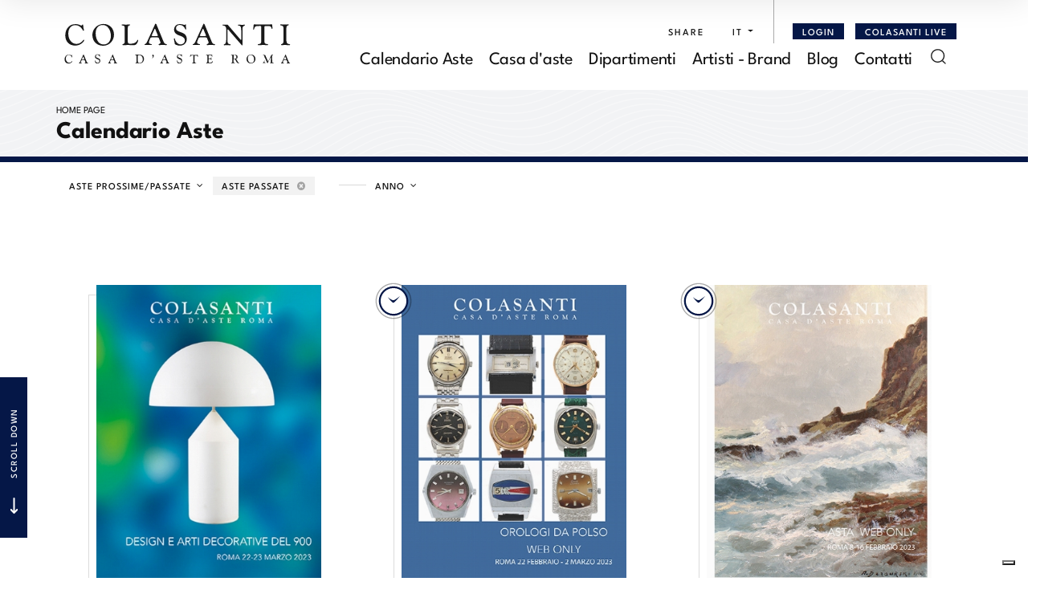

--- FILE ---
content_type: text/html; Charset=utf-8
request_url: https://www.colasantiaste.com/it/calendario-aste/calendario-aste.asp?pag=10&anno=&ta=&sede=&dip=
body_size: 112993
content:
<!DOCTYPE html>
<html lang="it">



<head>
    <title>Aste Passate - Calendario Aste - Colasanti Casa d'Aste</title>
    <!-- inzio include keywords -->
<meta charset="utf-8" />


<link rel="icon" href="https://www.colasantiaste.com/themes/colasanti/favicon.ico" type="image/x-icon" />

<link rel="apple-touch-icon" href="https://www.colasantiaste.com/themes/colasanti/favicon57x57.png">
<link rel="apple-touch-icon" sizes="72x72" href="https://www.colasantiaste.com/themes/colasanti/favicon72x72.png">
<link rel="apple-touch-icon-precomposed" sizes="114x114" href="https://www.colasantiaste.com/themes/colasanti/favicon114x114.png">
<link rel="apple-touch-icon" sizes="114x114" href="https://www.colasantiaste.com/themes/colasanti/favicon114x114.png">
<link rel="apple-touch-icon" sizes="144x144" href="https://www.colasantiaste.com/themes/colasanti/favicon144x144.png">

<meta name="description" content="Calendario Aste" />
<meta name="keywords" content="Calendario Aste" />
<meta name="abstract" content="Colasanti Casa d'Aste" /> 
<meta name="robots" content="index, follow" /> 
<meta name="author" content="THETIS Srl Grafica - Multimedia" />
<meta name="distribution" content="Global" />
<meta name="copyright" content="Colasanti Casa d'Aste" />
<meta name="rating" content="general" />
<meta name="resource-type" content="document" />
<!-- META per APP -->
<!--<meta name="apple-itunes-app" content="app-id=xxx"/>-->

<meta http-equiv="X-UA-Compatible" content="IE=edge">


		<meta property="og:image" content="https://www.colasantiaste.com/themes/colasanti/og_image.png" />
		<meta property="og:image:secure_url" content="https://www.colasantiaste.com/themes/colasanti/og_image.png" />
		<meta name="twitter:image" content="https://www.colasantiaste.com/themes/colasanti/og_image.png" />
	
	<meta property="og:image:alt" content="Colasanti Casa d'Aste" />
	<meta property="og:url" content="https://www.colasantiaste.com/it/calendario-aste/calendario-aste.asp?pag=10&anno=&ta=&sede=&dip=" />

	<meta property="og:title" content="Aste Passate - Calendario Aste - Colasanti Casa d'Aste" />

<meta property="og:description" content="Calendario Aste" />
<meta property="og:site_name" content="Colasanti Casa d'Aste" />
<meta property="og:type" content="website" />

<meta name="twitter:card" content="summary_large_image">
<meta name="twitter:title" content="Colasanti Casa d'Aste">
<meta name="twitter:description" content="Calendario Aste">

<meta name="viewport" content="width=device-width, initial-scale=1.0">
<link rel='alternate' href='https://www.colasantiaste.com/it/calendario-aste/calendario-aste.asp' hreflang='it'/>
<link rel='alternate' href='https://www.colasantiaste.com/uk/calendar/calendar.asp' hreflang='en'/>
<link rel='alternate' href='https://www.colasantiaste.com/uk/calendar/calendar.asp' hreflang='x-default'/>

    	<link href="https://www.colasantiaste.com/it/calendario-aste/calendario-aste.asp?pag=10" rel="canonical" />
    
    		<link href="https://www.colasantiaste.com/it/calendario-aste/calendario-aste.asp?pag=9" rel="prev" />
        

<script type="text/javascript">
	
			const serviziCondivisione_FollowURL = [
				"https://www.facebook.com/pages/Colasanti-Casa-DAste/160424027344864","https://x.com/COLASANTIASTE","https://www.linkedin.com/in/colasanti-casa-d-aste-b695576a/","https://www.youtube.com/user/Colasantiaste","https://it.pinterest.com/ColasantiAste/","https://www.instagram.com/colasanti_aste/"
			];
		
</script>


<script type="application/ld+json">
	{
	"@context": "https://schema.org",
	"@graph": [
		{
			"@type": "Organization",
			"@id": "organizzazioneJson",
		  	"name": "Colasanti Casa d'Aste",
		  	"url": "https://www.colasantiaste.com",
		  	"logo": "https://www.colasantiaste.com/themes/colasanti/images/logo.svg",
			
					"sameAs": [
						"https://www.facebook.com/pages/Colasanti-Casa-DAste/160424027344864","https://x.com/COLASANTIASTE","https://www.linkedin.com/in/colasanti-casa-d-aste-b695576a/","https://www.youtube.com/user/Colasantiaste","https://it.pinterest.com/ColasantiAste/","https://www.instagram.com/colasanti_aste/"
					],
				
		  	"address": {
				"@type": "PostalAddress",
				"@id": "indirizzoPostaleJson",
				"streetAddress": "Via Aurelia, 1249",
				"addressLocality": "Roma",
				"postalCode": "00166",
				"addressRegion": "Lazio",
				"addressCountry": "Italy"
		  	},
		  	"contactPoint": {
				"@type": "ContactPoint",
				"@id": "puntoContattoJson",
				"telephone": "+39 06 66183260 - +39 06 3235193",
				"contactType": "customer service",
				"email": "info@colasantiaste.com",
				"areaServed": "Italy"
		  	}
		},
		{
			"@type": "LocalBusiness",
		  	"name": "Colasanti Casa d'Aste",
		  	"url": "https://www.colasantiaste.com",
			"telephone": "+39 06 66183260 - +39 06 3235193",
			"email": "info@colasantiaste.com",
			"vatID": "01901070589",
		  	"image": "https://www.colasantiaste.com/themes/colasanti/images/logo.svg",
		  	"address": {
				"@id": "indirizzoPostaleJson"
		  	}
		},
		
			{
			  "@type": "Service",
			  "serviceType": "Valutazione opere d'arte / design",
			  "provider": {
				"@type": "Organization",
				"name": "Colasanti Casa d'Aste"
			  },
			  "url": "https://www.colasantiaste.com/it/casa-daste/valutazioni.asp"
			},
		
		{
			"@type": "WebSite",
			"url": "https://www.colasantiaste.com",
			"name": "Colasanti Casa d'Aste",
			"potentialAction": {
				"@type": "SearchAction",
    			"target": "https://www.colasantiaste.com/it/esults-list.asp?campoRicerca={search_term_string}",
    			"query-input": "required name=search_term_string"
			}
		}
	  ]
	}
</script>


<!-- fine include keywords --><!-- inizio include javascript -->

<!-- jquery -->
<script src="https://code.jquery.com/jquery-3.3.1.js" integrity="sha256-2Kok7MbOyxpgUVvAk/HJ2jigOSYS2auK4Pfzbm7uH60=" crossorigin="anonymous"></script>

<script src="https://code.jquery.com/jquery-migrate-3.0.1.min.js" integrity="sha256-F0O1TmEa4I8N24nY0bya59eP6svWcshqX1uzwaWC4F4=" crossorigin="anonymous"></script>

<script src="https://cdn.jsdelivr.net/npm/popper.js@1.16.0/dist/umd/popper.min.js" integrity="sha384-Q6E9RHvbIyZFJoft+2mJbHaEWldlvI9IOYy5n3zV9zzTtmI3UksdQRVvoxMfooAo" crossorigin="anonymous"></script>
<script src="https://stackpath.bootstrapcdn.com/bootstrap/4.4.1/js/bootstrap.min.js" integrity="sha384-wfSDF2E50Y2D1uUdj0O3uMBJnjuUD4Ih7YwaYd1iqfktj0Uod8GCExl3Og8ifwB6" crossorigin="anonymous"></script>

<!-- Fancybox Lightbox -->
<link rel="stylesheet" href="https://cdn.jsdelivr.net/npm/@fancyapps/ui@5.0/dist/fancybox/fancybox.css"/>
<script src="https://cdn.jsdelivr.net/npm/@fancyapps/ui@5.0/dist/fancybox/fancybox.umd.js"></script>

<script type="text/javascript">
	$(function () {
		Fancybox.bind("[data-fancybox]", {
		  // Your custom options
		});
		
		Fancybox.bind('[data-fancybox="iframe"]', {
			compact: false,
			defaultType: "iframe",
			groupAttr: false,
			Toolbar: {
			  display: {
				left: [],
				middle : [],
				right: [
				  "close",
				],
			  }
			}
		});
		
		Fancybox.bind('[data-fancybox="iframeReload"]', {
			on: {
          		destroy: (fancybox, eventName) => {
     				location.reload(window.history.replaceState({}, "", window.location.href.split("#")[0]));
    			},
        	},
			compact: false,
			defaultType: "iframe",
			groupAttr: false,
			Toolbar: {
			  display: {
				left: [],
				middle : [],
				right: [
				  "close",
				],
			  }
			}
		});

		Fancybox.bind('[data-fancybox="iframeFullscreenZoom"]', {
			compact: false,
			contentClick: "iterateZoom",
			Images: {
			  Panzoom: {
				maxScale: 2,
			  },
			},
			Toolbar: {
			  display: {
				left: [
				  "infobar",
				],
				middle : [],
				right: [
				  "iterateZoom",
				  "download",
				  "close",
				],
			  }
			}
		});
	});
</script>

<!-- Form validation -->
<script src="https://cdnjs.cloudflare.com/ajax/libs/jquery-validate/1.19.5/jquery.validate.min.js" integrity="sha512-rstIgDs0xPgmG6RX1Aba4KV5cWJbAMcvRCVmglpam9SoHZiUCyQVDdH2LPlxoHtrv17XWblE/V/PP+Tr04hbtA==" crossorigin="anonymous"></script>
<script src="https://cdnjs.cloudflare.com/ajax/libs/jquery-validate/1.19.5/additional-methods.min.js" integrity="sha512-6S5LYNn3ZJCIm0f9L6BCerqFlQ4f5MwNKq+EthDXabtaJvg3TuFLhpno9pcm+5Ynm6jdA9xfpQoMz2fcjVMk9g==" crossorigin="anonymous"></script>

	<script src="https://cdnjs.cloudflare.com/ajax/libs/jquery-validate/1.19.5/localization/messages_it.min.js" crossorigin="anonymous"></script>


<script type="text/javascript">
	$(function () {
		$('img.noThumb').after('<div class="noThumbLogo"></div>');
	})

	function changeStatusSecLayer (layer, action){
		if (action=="over") {
			var layersec = document.getElementById(layer);
			layersec.style.display = 'block';
	
		}else{
			var layersec = document.getElementById(layer);
			layersec.style.display = 'none';
			
		}
	}
</script>

<!-- Inizio MAC/PC -->
<script type="text/javascript">
	jQuery(document).ready(function(){
	 if(navigator.userAgent.indexOf('Mac') > 0){
	  jQuery('body').addClass('mac-os');}
	 else {
	  jQuery('body').addClass('pc');
	 }
	});
</script>
<!-- Fine MAC/PC -->

<!-- ##### Inizio Bootstrap Plugins #####   -->

<!-- ##### TOOLTIP #####   -->
<script type="text/javascript">
	$(function () {
		$('[data-toggle="tooltip"]').tooltip({
			animated: 'fade',
			container: 'body',
			//trigger : 'click'
		});
	})
	
	$(function () {
		$('[data-toggle="tooltipHtml"]').tooltip({
			animated: 'fade',
			html: true,
        	customClass: 'custom-tooltip-class',
			container: 'body',
			//trigger : 'click'
		});
	})
	
	$(function () {
		$('[data-toggle="tooltipBig"]').tooltip({
			animated: 'fade',
			//trigger : 'click',
			template: '<div class="tooltip" role="tooltip"><div class="arrow"></div><div class="tooltip-inner large"></div></div>',
			html: true,
        	customClass: 'custom-tooltipBig-class',
			container: 'body',
		});
	})
	
</script>

<!-- ##### Customized Modal Lunar #####   -->
<script type="text/javascript">
	$('.modal').on('show.bs.modal', function (e) {
		if($(e.currentTarget).attr("data-popup")){
			$("body").addClass("body-scrollable");
		}
	});
	$('.modal').on('hidden.bs.modal', function (e) {
		$("body").removeClass("body-scrollable");
	});
</script>

<!-- ##### Customized Tooltip #####   -->
<script type="text/javascript">
	$(function () {
  
		if (typeof $.fn.tooltip.Constructor === 'undefined') {
			throw new Error('Bootstrap Tooltip must be included first!');
		}
		
		var Tooltip = $.fn.tooltip.Constructor;
		
		// add customClass option to Bootstrap Tooltip
		$.extend( Tooltip.Default, {
			customClass: ''
		});
		
		var _show = Tooltip.prototype.show;
		
		Tooltip.prototype.show = function () {
			// invoke parent method
			_show.apply(this,Array.prototype.slice.apply(arguments));
			
			if ( this.config.customClass ) {
				var tip = this.getTipElement();
				$(tip).addClass(this.config.customClass);
			}
		};  
	})
</script>

<script type="text/javascript">
	$(document).ready(function(){
	  $('.white-tooltip').tooltip();
	});
</script>

<!-- ##### POPOVER ##### -->
<script>
	$(function(){
		
		$("[data-toggle=popover]").popover({
   			trigger: 'hover',
			html : true,
			animated: 'fade',
			trigger : 'click',
			content: function() {
				var content = $(this).attr("data-popover-content");
				return $(content).children(".popover-body").html();
			},
			title: function() {
				var title = $(this).attr("data-popover-content");
				return $(title).children(".popover-heading").html();
			}
		});
		
		$('html').on('click', function (e) {
			if(!$(e.target).is('[data-toggle=popover]') && $(e.target).closest('.popover').length == 0) {
			$("[data-toggle=popover]").popover('hide');
			}
		});
		
	});

</script>


<!-- ##### SELECT #####   -->
<script src="https://cdn.jsdelivr.net/npm/bootstrap-select@1.13.9/dist/js/bootstrap-select.min.js"></script>
<script type="text/javascript">
	$(document).ready(function() {
		function isMobile() {
			return /iPhone|iPad|iPod|Android/i.test(navigator.userAgent);
		}
		
		$('.selectpicker').each(function() {
			if (!isMobile() && $(this).find('option').length >= 20) {
				$(this).attr('data-live-search', true);
			}
		
			$(this).selectpicker({
				style: 'btnFilter'
			});
		});
		$('.bootstrap-select').find('div.dropdown-menu').addClass('animate slideIn');
	});
</script>



<!-- ##### Back to top #####   -->
<script type="text/javascript">
	$(document).ready(function(){
		$(window).scroll(function () {
			if ($(this).scrollTop() > 50) {
				$('#back-to-top').fadeIn();
			} else {
				$('#back-to-top').fadeOut();
			}
		});
		// scroll body to 0px on click
		$('#back-to-top').click(function () {
			$('body,html').animate({
				scrollTop: 0
			}, 1200);
			return false;
		});
	
	});
</script>


<!-- ##### Fine Bootstrap Plugins #####   -->

<link rel="stylesheet" href="https://cdnjs.cloudflare.com/ajax/libs/OwlCarousel2/2.3.4/assets/owl.carousel.min.css" integrity="sha512-tS3S5qG0BlhnQROyJXvNjeEM4UpMXHrQfTGmbQ1gKmelCxlSEBUaxhRBj/EFTzpbP4RVSrpEikbmdJobCvhE3g==" crossorigin="anonymous"/>
<script src="https://cdnjs.cloudflare.com/ajax/libs/OwlCarousel2/2.3.4/owl.carousel.min.js" integrity="sha512-bPs7Ae6pVvhOSiIcyUClR7/q2OAsRiovw4vAkX+zJbw3ShAeeqezq50RIIcIURq7Oa20rW2n2q+fyXBNcU9lrw==" crossorigin="anonymous"></script>


	<script type="text/javascript">
		
	</script>


<!-- js function library -->
<script type="text/javascript" src="/jscripts/functions.js"></script>	
<!-- js function library Personalizzati -->
<script type="text/javascript" src="/themes/colasanti/jscripts/javascript.js"></script>	


	<!-- Script settings HEAD from Back Office -->
	<!-- Google Tag Manager -->
<script>(function(w,d,s,l,i){w[l]=w[l]||[];w[l].push({'gtm.start':
new Date().getTime(),event:'gtm.js'});var f=d.getElementsByTagName(s)[0],
j=d.createElement(s),dl=l!='dataLayer'?'&l='+l:'';j.async=true;j.src=
'https://www.googletagmanager.com/gtm.js?id='+i+dl;f.parentNode.insertBefore(j,f);
})(window,document,'script','dataLayer','GTM-PPN7WLX');</script>
<!-- End Google Tag Manager -->


<!-- Facebook Pixel Code -->
<script>
  !function(f,b,e,v,n,t,s)
  {if(f.fbq)return;n=f.fbq=function(){n.callMethod?
  n.callMethod.apply(n,arguments):n.queue.push(arguments)};
  if(!f._fbq)f._fbq=n;n.push=n;n.loaded=!0;n.version='2.0';
  n.queue=[];t=b.createElement(e);t.async=!0;
  t.src=v;s=b.getElementsByTagName(e)[0];
  s.parentNode.insertBefore(t,s)}(window, document,'script',
  'https://connect.facebook.net/en_US/fbevents.js');
  fbq('init', '618746234917529');
  fbq('track', 'PageView');
</script>
<noscript><img height="1" width="1" style="display:none"
  src="https://www.facebook.com/tr?id=618746234917529&ev=PageView&noscript=1"
/></noscript>
<!-- End Facebook Pixel Code --><script type="text/javascript">
var _iub = _iub || [];
_iub.csConfiguration = {"askConsentAtCookiePolicyUpdate":true,"countryDetection":true,"enableFadp":true,"enableLgpd":true,"enableUspr":true,"lgpdAppliesGlobally":false,"perPurposeConsent":true,"siteId":2584426,"whitelabel":false,"cookiePolicyId":75322729,"lang":"it", "banner":{ "acceptButtonCaptionColor":"#FFFFFF","acceptButtonColor":"#051747","acceptButtonDisplay":true,"backgroundColor":"#FFFFFF","closeButtonRejects":true,"customizeButtonCaptionColor":"#4D4D4D","customizeButtonColor":"#DADADA","customizeButtonDisplay":true,"explicitWithdrawal":true,"fontSizeBody":"12px","fontSizeCloseButton":"12px","listPurposes":true,"position":"float-bottom-right","textColor":"#000000","acceptButtonCaption":"" },
"callback": {
		onPreferenceExpressedOrNotNeeded: function(preference) {
			dataLayer.push({
				iubenda_ccpa_opted_out: _iub.cs.api.isCcpaOptedOut()
			});
			if (!preference) {
				dataLayer.push({
					event: "iubenda_preference_not_needed"
				});
			} else {
				if (preference.consent === true) {
					dataLayer.push({
						event: "iubenda_consent_given"
					});
				} else if (preference.consent === false) {
					dataLayer.push({
						event: "iubenda_consent_rejected"
					});
				} else if (preference.purposes) {
					for (var purposeId in preference.purposes) {
						if (preference.purposes[purposeId]) {
							dataLayer.push({
								event: "iubenda_consent_given_purpose_" + purposeId
							});
						}
					}
				}
			}
		}
	}
};
</script>
<script type="text/javascript" src="//cs.iubenda.com/sync/2584426.js"></script>
<script type="text/javascript" src="//cdn.iubenda.com/cs/gpp/stub.js"></script>
<script type="text/javascript" src="//cdn.iubenda.com/cs/iubenda_cs.js" charset="UTF-8" async></script>
    <!-- END Script settings HEAD from Back Office -->


<!-- fine include javascript -->

 <!-- Bootstrap CSS -->
<link rel="stylesheet" href="https://stackpath.bootstrapcdn.com/bootstrap/4.4.1/css/bootstrap.min.css" integrity="sha384-Vkoo8x4CGsO3+Hhxv8T/Q5PaXtkKtu6ug5TOeNV6gBiFeWPGFN9MuhOf23Q9Ifjh" crossorigin="anonymous">

<!-- Bootstrap CSS Modal -->
<link rel="stylesheet" href="/style/lunar.css">
<link rel="stylesheet" href="/style/animate.min.css">

<!-- Bootstrap Select CSS -->
<link rel="stylesheet" href="https://cdn.jsdelivr.net/npm/bootstrap-select@1.13.9/dist/css/bootstrap-select.min.css">

<!-- generic style -->
<link media="screen" href="https://www.colasantiaste.com/style/style.css?v=151.0.1" rel="stylesheet" type="text/css" />
<!-- default style -->
<link media="screen" href="https://www.colasantiaste.com/themes/colasanti/style/style.css?v=151.0.1" rel="stylesheet" type="text/css" />
<!-- print style -->
<link media="print" href="https://www.colasantiaste.com/themes/colasanti/style/printstyle.css" rel="stylesheet" type="text/css" />

<!-- style assoluto -->
<link media="screen" href="https://www.colasantiaste.com/style/style-assoluto.css?v=151.0.1" rel="stylesheet" type="text/css" />


	<!-- redefine font style -->
	<style type="text/css">
		#panelContent{font-size:1.6rem;}
		#panelContentExt{font-size:1.6rem;}
		#panelBox{font-size:1.6rem;}
	</style>

</head>

<body class="templAuctionCalendar   " data-user-logged="logged_0" data-header="">
	
    <div id="spanwide">
		<div id="container">
			<!-- BEGIN: head -->
<!-- Script settings Body-->
<!-- Google Tag Manager (noscript) -->
<noscript><iframe src="https://www.googletagmanager.com/ns.html?id=GTM-PPN7WLX"
height="0" width="0" style="display:none;visibility:hidden"></iframe></noscript>
<!-- End Google Tag Manager (noscript) -->
<!--END  Script settings Body--><!-- START - Modal Social Share -->
<div class="modal fade modal-bottom-right" id="myShareModal"  tabindex="-1" role="dialog"
     aria-labelledby="myShareModal" aria-hidden="true">

    <div class="modal-dialog modal-sm " role="document">
        <div class="modal-dialog modal-sm" role="document">        
			<div class="modal-content">
                <button type="button" class="close light" data-dismiss="modal" aria-label="Close">
                	<span aria-hidden="true">&times;</span>
                </button>  
            
				<div class="modal-body">
                    <h4 class="modal-title titleLabel introLabel" id="gridSystemModalLabel">Share our site</h4>
                    <div class="socialShareDiv">
                    	<div id="goFollow">
	<div class="goFollowCont mb-3">
                
        <div id="social-share" class="social_share" role="navigation" aria-label="Share on Social Media">       
            <script language="javascript" src="/themes/colasanti/jscripts/EGSharePage/EGSharePage-share.js" type="text/javascript"></script>
        </div>
        
	</div>
</div>  
                    </div>
             	</div> 
      		</div>
    	</div>
  	</div>
    
</div>
<!-- END - Modal Social Share -->


<!-- START - Modal Search -->           


<script>
function changeAction(form){
	var radioSito = document.getElementsByName("search_in");
	
	for (var i = 0; i < radioSito.length; i++) {
	  if (radioSito[i].checked) {
		var selectedValue = radioSito[i].value;
		break;
	  }
	}
	
	if(selectedValue == "site")
	{
		document.ricerca.action = "https://www.colasantiaste.com/it/results-list.asp";
	}
	document.ricerca.ButtonSearch.disabled = true;
}
</script>
 
<div class="modal fade bottom-center px-0" id="psearch" tabindex="-1" role="dialog" aria-labelledby="psearch" aria-hidden="true">
    <div class="modal-dialog modal-full-width" role="document">
        <div class="modal-content">
            <button type="button" class="close light" data-dismiss="modal" aria-label="Close">
                <span aria-hidden="true">&times;</span>
            </button>
            <div class="modal-body mx-0">

               <div class="container-fluid h-100 px-0">
                    <div class="col-lg-12 col-md-12 col-sm-12 col-xs-12 px-0 searchmenu">
    
                        <form name="ricerca" method="get" action="https://www.colasantiaste.com/it/results-list.asp" class="style-form mx-auto" onsubmit="changeAction(this)">
                        
                            <div class="ricerca container-fluid px-0 mt-5 mb-5 mx-0">
                            	<div class="form-group has-search">
                        	    	<label class="input campoRicerca">   
                                		<input type="text" name="campoRicerca" id="campoRicerca" size="30" class="testo" placeholder="Cerca" aria-label="Cerca" value="" onFocus="trimText(this, 'Cerca')" >
                                        <button type="submit" name="ButtonSearch" value="" placeholder="Invia ..." aria-label="Invia" onClick="trimText(document.ricerca.campoRicerca, 'Invia')">
                                            <i class="icon-append"></i>
                                        </button> 
                                	</label>
                              </div>
                              <label class="search_info">Ricerca Autori, Opere o Keyword</label>
                            </div>
                            
                            <div class="ricercaIn row justify-content-center pb-4 ">
                            
                                <div class="col-xs-12 giglioHidden">
                                
									
                                
                                    <label class="d-inline-block label radio mx-4">
                                        Prossime Aste
                                        <input type="radio" name="search_in" value="lots" id="Prossime Aste" 
                                        checked >          	
                                        <i></i>
                                    </label> 
            
                                    <label class="d-inline-block label radio mx-4">
                                        Aste Passate
                                        <input type="radio" name="search_in" value="lotsPass" id="Aste Passate" 
                                        >	
                                        <i></i>
                                    </label>
            
                                    <label class="d-inline-block label radio mx-4">
                                        Nel sito
                                        <input type="radio" name="search_in" value="site" id="Nel sito" 
                                         >
                                        <i></i>
                                    </label> 
                                </div>
                            </div>
                                 
                            <!--<div class="ricercaBut col-lg-6 offset-lg-3 col-md-6 offset-md-3 col-sm-12 col-xs-12 mt-5 mb-5">
                                <input type="submit" class="btn butPrinc w-100 text-center" value="Invia">
                            </div>-->
                            
                            <input type="hidden" name="action" value="reset" />
                            <input type="hidden" name="prov" value="search" />
                        </form>
		
					</div>	
				</div>
			</div>
		</div>	
	</div>
</div>
<!-- END - Modal Search -->   


<!-- START - Menu Persistent -->   
<div id="menuPersistent" class="navFixed d-none d-lg-flex d-md-flex">
	<div class="center-content-wrapper">
        <div class="wrap-logo d-flex"> 
            <a href="https://www.colasantiaste.com/it/index.asp" class="logo anim-link" title="Home page"></a>
        </div>
    
        <div class="wrap-right d-flex"> 
            <!-- START: nav menu' -->

    <nav id="pnavmenu" class="d-none d-lg-flex">
        <ul class="navmenu navbar-nav navbar-expand-sm" >
        
			 
                    
                <li class="top nav-item active tipo-40"><a href="https://www.colasantiaste.com/it/calendario-aste/calendario-aste.asp" aria-label="Calendario Aste - Section" title="Calendario Aste" target="_self" aria-haspopup="true" aria-expanded="false" >Calendario Aste</a>
                    
		
		<ul class="subnavmenu dropdown-menu animate slideIn ">
		
			
					<li>
						<a href="https://www.colasantiaste.com/it/calendario-aste/calendario-aste.asp?prosAste=true" title="Prossime Aste" >Prossime Aste</a>
					</li>
					
					<li>
						<a href="https://www.colasantiaste.com/it/calendario-aste/calendario-aste.asp?astePass=true" title="Aste Passate" >Aste Passate</a>
					</li>
				
		</ul>
	
                </li> 	
            
			 
                    
                <li class="top nav-item  tipo-1"><a href="https://www.colasantiaste.com/it/casa-daste/casa-daste.asp" aria-label="Casa d'aste - Section" title="Casa d'aste" target="_self" aria-haspopup="true" aria-expanded="false" >Casa d'aste</a>
                    
		
		<ul class="subnavmenu dropdown-menu animate slideIn ">
		
			
					<li><a href="https://www.colasantiaste.com/it/casa-daste/chi-siamo.asp" target="_self"  aria-label="Chi Siamo - Menu" title="Chi Siamo" >Chi Siamo</a></li>
				
					<li><a href="https://www.colasantiaste.com/it/casa-daste/stime-e-valutazioni.asp" target="_self"  aria-label="Stime e Valutazioni - Menu" title="Stime e Valutazioni" >Stime e Valutazioni</a></li>
				
					<li><a href="https://www.colasantiaste.com/it/informazioni-utili/informazioni-utili.asp" target="_self"  aria-label="Informazioni utili - Menu" title="Informazioni utili" >Informazioni utili</a></li>
				
					<li><a href="https://www.colasantiaste.com/it/casa-daste/faq.asp" target="_self"  aria-label="FAQ - Menu" title="FAQ" >FAQ</a></li>
				
					<li><a href="https://www.colasantiaste.com/it/casa-daste/glossario.asp" target="_self"  aria-label="Glossario - Menu" title="Glossario" >Glossario</a></li>
				
					<li><a href="https://www.colasantiaste.com/it/casa-daste/colasanti-live.asp" target="_self"  aria-label="Colasanti Live - Menu" title="Colasanti Live" >Colasanti Live</a></li>
				
					<li><a href="https://www.colasantiaste.com/it/casa-daste/colasanti-app.asp" target="_self"  aria-label="Colasanti App - Menu" title="Colasanti App" >Colasanti App</a></li>
				
		</ul>
	
                </li> 	
            
			 
                    
                <li class="top nav-item  tipo-41"><a href="https://www.colasantiaste.com/it/dipartimenti/dipartimenti.asp" aria-label="Dipartimenti - Section" title="Dipartimenti" target="_self" aria-haspopup="true" aria-expanded="false" >Dipartimenti</a>
                    
		
		<ul class="subnavmenu dropdown-menu animate slideIn ">
		
			
					<li><a href="https://www.colasantiaste.com/it/dipartimenti/arti-applicate-argenti-e-arte-della-tavola.asp" target="_self"  aria-label="Argenti e Arte della Tavola - Menu" title="Argenti e Arte della Tavola" >Argenti e Arte della Tavola</a></li>
				
					<li><a href="https://www.colasantiaste.com/it/dipartimenti/arte-moderna-e-contemporanea.asp" target="_self"  aria-label="Arte Moderna e Contemporanea - Menu" title="Arte Moderna e Contemporanea" >Arte Moderna e Contemporanea</a></li>
				
					<li><a href="https://www.colasantiaste.com/it/dipartimenti/arte-orientale.asp" target="_self"  aria-label="Arte Orientale - Menu" title="Arte Orientale" >Arte Orientale</a></li>
				
					<li><a href="https://www.colasantiaste.com/it/dipartimenti/design-e-arti-decorative-del-xx-secolo.asp" target="_self"  aria-label="Design e Arti Decorative del 900  - Menu" title="Design e Arti Decorative del 900 " >Design e Arti Decorative del 900 </a></li>
				
					<li><a href="https://www.colasantiaste.com/it/dipartimenti/dipinti-antichi.asp" target="_self"  aria-label="Dipinti Antichi - Menu" title="Dipinti Antichi" >Dipinti Antichi</a></li>
				
					<li><a href="https://www.colasantiaste.com/it/dipartimenti/fashion-vintage.asp" target="_self"  aria-label="Fashion Vintage - Menu" title="Fashion Vintage" >Fashion Vintage</a></li>
				
					<li><a href="https://www.colasantiaste.com/it/dipartimenti/fine-art-mobili-sculture-e-oggetti-darte.asp" target="_self"  aria-label="Fine Art: Arredi e Oggetti d’arte - Menu" title="Fine Art: Arredi e Oggetti d’arte" >Fine Art: Arredi e Oggetti d’arte</a></li>
				
					<li><a href="https://www.colasantiaste.com/it/dipartimenti/gioielli.asp" target="_self"  aria-label="Gioielli - Menu" title="Gioielli" >Gioielli</a></li>
				
					<li><a href="https://www.colasantiaste.com/it/dipartimenti/icone-e-arte-sacra.asp" target="_self"  aria-label="Icone e Arte Sacra - Menu" title="Icone e Arte Sacra" >Icone e Arte Sacra</a></li>
				
					<li><a href="https://www.colasantiaste.com/it/dipartimenti/micromosaici.asp" target="_self"  aria-label="Micromosaici - Menu" title="Micromosaici" >Micromosaici</a></li>
				
					<li><a href="https://www.colasantiaste.com/it/dipartimenti/orologi.asp" target="_self"  aria-label="Orologi - Menu" title="Orologi" >Orologi</a></li>
				
					<li><a href="https://www.colasantiaste.com/it/dipartimenti/stampe-disegni-e-multipli-dautore.asp" target="_self"  aria-label="Stampe, Disegni e Multipli d'autore - Menu" title="Stampe, Disegni e Multipli d'autore" >Stampe, Disegni e Multipli d'autore</a></li>
				
					<li><a href="https://www.colasantiaste.com/it/dipartimenti/tappeti-e-arazzi.asp" target="_self"  aria-label="Tappeti e Arazzi - Menu" title="Tappeti e Arazzi" >Tappeti e Arazzi</a></li>
				
					<li><a href="https://www.colasantiaste.com/it/dipartimenti/vini-e-distillati.asp" target="_self"  aria-label="Vini e Distillati - Menu" title="Vini e Distillati" >Vini e Distillati</a></li>
				
		</ul>
	
                </li> 	
            
			 
                    
                <li class="top nav-item  tipo-1"><a href="https://www.colasantiaste.com/it/artisti/artisti.asp" aria-label="Artisti - Brand - Section" title="Artisti - Brand" target="_self" aria-haspopup="true" aria-expanded="false" >Artisti - Brand</a>
                    
                </li> 	
            
			 
                    
                <li class="top nav-item  tipo-1"><a href="https://www.colasantiaste.com/it/blog/blog.asp" aria-label="Blog - Section" title="Blog" target="_self" aria-haspopup="true" aria-expanded="false" >Blog</a>
                    
                </li> 	
            
			 
                    
                <li class="top nav-item  tipo-1"><a href="https://www.colasantiaste.com/it/contatti/contatti.asp" aria-label="Contatti - Section" title="Contatti" target="_self" aria-haspopup="true" aria-expanded="false" >Contatti</a>
                    
		
		<ul class="subnavmenu dropdown-menu animate slideIn ">
		
			
					<li><a href="https://www.colasantiaste.com/it/contatti/indirizzi-utili.asp" target="_self"  aria-label="Indirizzi utili - Menu" title="Indirizzi utili" >Indirizzi utili</a></li>
				
					<li><a href="https://www.colasantiaste.com/it/contatti/richiedi-informazioni.asp" target="_self"  aria-label="Richiedi Informazioni - Menu" title="Richiedi Informazioni" >Richiedi Informazioni</a></li>
				
					<li><a href="https://www.colasantiaste.com/it/contatti/dove-siamo.asp" target="_self"  aria-label="Dove siamo - Menu" title="Dove siamo" >Dove siamo</a></li>
				
		</ul>
	
                </li> 	
            
			     
         </ul>
    </nav>
	
<!-- END: nav menu' -->
            <!-- START Search Button -->
            
            
                <a href="#" class="SearchTrigger src-button mx-xs-1" data-toggle="modal" data-target="#psearch" title="Cerca" aria-hidden="true">
                    <div class="icon"></div>
                    <div class="text">Cerca</div>
                </a>      
            
            <!-- END Search Button -->                    
            
        </div>
	</div> 
</div>    
<!-- END - Menu Persistent -->


<!-- START - Header -->       
<header id="header" class="container-fluid px-0">
        
    <div id="fixed" class="fixed transition100">
        <div class="testata container-fluid">
            <div class="menu-panelTop row mx-0"> 
            	<div class="col-12 px-0">
                	<div class="center-content-wrapper">
            
                        <div class="wrap-logo"> 

                            
                                <a href="https://www.colasantiaste.com/it/index.asp" class="logo anim-link" title="Home page">
                                </a>
                                   
                        </div>
                
                
                        <div class="wrap-right"> 
                            <nav id="secondary-nav" class="navbar navigation d-none d-lg-flex justify-content-end py-1 pb-0">
                                
                                <a class="button py-1" id="topFollow" data-toggle="modal" data-target="#myShareModal" href="#">SHARE</a>
                                
                                <!-- Language Menu -->
                                <div class="dropdown show">
                                	<a class="languageTrigger src-button dropdown-toggle mx-xs-1" href="#" role="button" id="dropdownLanguageMenu" data-toggle="dropdown" aria-haspopup="true" aria-expanded="false">
                                        <div class="text" data-toggle="tooltip" data-placement="bottom" data-html="true" title="Seleziona lingua">it</div>
                                        <i class="arrow down"></i>
                                	</a>
                                
                                	<div class="subnavmenu dropdown-menu animate slideIn" aria-labelledby="dropdownLanguageMenu">
								  	<a href='#' title='Italiano' class='button py-1 lang active' ><span>Ita</span></a><a href='https://www.colasantiaste.com/uk/calendar/calendar.asp' title='English' class='button py-1 lang' ><span>Eng</span></a>
                                	</div>
                                </div>
                                
                                <div class="button sep"></div> 
                                
                                <!-- Community Menu -->
                                

	<!-- NON LOGGATO -->
	
    
        <div id="pmyuserpanel" class="buttonPanel userpanel dropdown
		">
        
        	<a class="btn btnMyPanel" href="#" id="CollapsiblePanelLoginButton" data-toggle="dropdown" aria-haspopup="true" aria-expanded="false" aria-label="Login">
            	<div class="icon" data-toggle="tooltip" data-placement="bottom" data-html="true" title="Login"></div>
				<span>Login</span>
            </a>
 
            <div id="CollapsiblePanelLogin" class="CollapsiblePanel dropdown-menu prevent-close userpanel animate slideIn
            	" 
                aria-labelledby="CollapsiblePanelLoginButton">
        
                <div class="CollapsiblePanelContent p-4" >
                    <div class="userPanelLoginContainer">
                        <!-- Login Form -->
                        
                        <script type="text/javascript">
                            $(document).ready(function(){
                                $("#user_panel_login").validate();
                            });
                        </script>
           
                        <form class="cmxform style-form m-0 mb-3" action="https://www.colasantiaste.com/it/controller.asp?action=community-login" method="post" name="user_panel_login" id="user_panel_login" >
                            
                            <div class="item col-sm-12 px-0">
                                <label class="label" for="usr1"> 
                                    E-mail
                                </label>
                            </div>
                                
                            <div class="itemInput col-sm-12 px-0">
                                <label class="input" for="usr1">
                                    <input class="required prevent-close" type="email"  name="usr" id="usr1" size="20" maxlength="100" aria-required="true" aria-describedby="email-error" />
                                </label>
                            </div>
                            
                            <div class="item col-sm-12 mt-1 px-0">
                                <label class="label" for="psw1"> Password</label>
                            </div>
                            
                            <div class="itemInput col-sm-12 px-0">
                                <label class="input" for="psw1"> 
                                	<i class="icon-append icon-eye" onclick="togglePasswordVisibility(this)" aria-hidden="true"></i>
                                    <input class="required prevent-close" type="password" name="psw" id="psw1" size="20" maxlength="80" autocomplete="current-password" aria-required="true" aria-describedby="email-error" />
                                </label>
                            </div>            
                            
                            <div class="item col-sm-12 px-0 my-2">
                                <label class="checkbox d-inline-block" for="remember">
                                    <input type="checkbox" name="remember" id="remember" checked value="checked" >
                                    Resta connesso
                                    <i aria-hidden="true"></i>
                                </label>
                                &nbsp;
                            </div>
    
                            <div class="item col-sm-12 mt-1 px-0">
                                <button type="submit" name="send" value="Accedi" class="btn w-100 prevent-close mx-0" />
                                    <span>Accedi</span>
                                </button>
                            </div>
                            
    						<div class="item col-sm-12 mt-3 px-0">
                                <a href="https://www.colasantiaste.com/it/my-panel/password-recovery.asp" title="Hai dimenticato la password ? (Clicca qui)" class="d-block" >
                                    <span>Recupera password</span>
                                </a>
                            </div>
                            
    
                            
                            
                            <input type="hidden" name="formName" value="userPanel" />
                        </form>
                
                		<hr class="my-4"> 
                        <div class="item col-sm-12 px-0 pb-2">
                            <label> 
                            Se non sei ancora registrato:
                            </label>
                        </div>
                
                        <div class="panel_altReg item col-sm-12 px-0 py-1">
                            <a href="https://www.colasantiaste.com/it/my-panel/registration.asp" title="Registrati ora" class="btn butSecond d-block" >
                                <span>Registrati ora</span>
                            </a>
                            
                            <a href="https://www.colasantiaste.com/it/newsletter/newsletter.asp" title="Registrazione veloce" class="btn butSecond d-block" >
                                <span>Registrazione veloce</span>
                            </a>
                
                        </div>
                    </div>
                </div> 

                <script type="text/javascript">
                    <!--
					$(document).ready(function(){
						var dropdown = $('#CollapsiblePanelLogin');
						var formInputs = $('#user_panel_login input'); 

					
						dropdown.on('click.bs.dropdown', function (e) {
							e.stopPropagation();
						});
						
						dropdown.on('hide.bs.dropdown', function (e) {
							var inputFocused = false;
								formInputs.each(function() {
									if ($(this).is(':focus')) {
										inputFocused = true;
										return false; 
									}
								});
							
							if (inputFocused) {
								e.stopPropagation();
							}
						});
						
					});
					
                    //-->
                </script>
    
            </div>
    	</div>
		
	  
                                
                                <!-- Secondary Menu -->
                                <!-- BEGIN: top menu' -->
 
   
<div id="ptopmenu">
	<ul class="navmenu navbar-nav navbar-expand-sm" >

		  
                
                <li class="top nav-item ">
                    <a href="https://www.colasantiaste.com/it/colasanti-live/colasanti-live.asp"  aria-label="Colasanti Live - Section" title="Colasanti Live" target="_self" aria-haspopup="true" aria-expanded="false" >Colasanti Live</a>
                    
                </li> 
                    
         	

	</ul>
</div>

<!-- END: top menu' -->

                                    
                            </nav> 
                        
                        
                            <nav id="main-nav" class="navbar navigation d-flex justify-content-end py-0">
                                
                                <!-- Main Menu -->
                                <!-- START: nav menu' -->

    <nav id="pnavmenu" class="d-none d-lg-flex">
        <ul class="navmenu navbar-nav navbar-expand-sm" >
        
			 
                    
                <li class="top nav-item active tipo-40"><a href="https://www.colasantiaste.com/it/calendario-aste/calendario-aste.asp" aria-label="Calendario Aste - Section" title="Calendario Aste" target="_self" aria-haspopup="true" aria-expanded="false" >Calendario Aste</a>
                    
		
		<ul class="subnavmenu dropdown-menu animate slideIn ">
		
			
					<li>
						<a href="https://www.colasantiaste.com/it/calendario-aste/calendario-aste.asp?prosAste=true" title="Prossime Aste" >Prossime Aste</a>
					</li>
					
					<li>
						<a href="https://www.colasantiaste.com/it/calendario-aste/calendario-aste.asp?astePass=true" title="Aste Passate" >Aste Passate</a>
					</li>
				
		</ul>
	
                </li> 	
            
			 
                    
                <li class="top nav-item  tipo-1"><a href="https://www.colasantiaste.com/it/casa-daste/casa-daste.asp" aria-label="Casa d'aste - Section" title="Casa d'aste" target="_self" aria-haspopup="true" aria-expanded="false" >Casa d'aste</a>
                    
		
		<ul class="subnavmenu dropdown-menu animate slideIn ">
		
			
					<li><a href="https://www.colasantiaste.com/it/casa-daste/chi-siamo.asp" target="_self"  aria-label="Chi Siamo - Menu" title="Chi Siamo" >Chi Siamo</a></li>
				
					<li><a href="https://www.colasantiaste.com/it/casa-daste/stime-e-valutazioni.asp" target="_self"  aria-label="Stime e Valutazioni - Menu" title="Stime e Valutazioni" >Stime e Valutazioni</a></li>
				
					<li><a href="https://www.colasantiaste.com/it/informazioni-utili/informazioni-utili.asp" target="_self"  aria-label="Informazioni utili - Menu" title="Informazioni utili" >Informazioni utili</a></li>
				
					<li><a href="https://www.colasantiaste.com/it/casa-daste/faq.asp" target="_self"  aria-label="FAQ - Menu" title="FAQ" >FAQ</a></li>
				
					<li><a href="https://www.colasantiaste.com/it/casa-daste/glossario.asp" target="_self"  aria-label="Glossario - Menu" title="Glossario" >Glossario</a></li>
				
					<li><a href="https://www.colasantiaste.com/it/casa-daste/colasanti-live.asp" target="_self"  aria-label="Colasanti Live - Menu" title="Colasanti Live" >Colasanti Live</a></li>
				
					<li><a href="https://www.colasantiaste.com/it/casa-daste/colasanti-app.asp" target="_self"  aria-label="Colasanti App - Menu" title="Colasanti App" >Colasanti App</a></li>
				
		</ul>
	
                </li> 	
            
			 
                    
                <li class="top nav-item  tipo-41"><a href="https://www.colasantiaste.com/it/dipartimenti/dipartimenti.asp" aria-label="Dipartimenti - Section" title="Dipartimenti" target="_self" aria-haspopup="true" aria-expanded="false" >Dipartimenti</a>
                    
		
		<ul class="subnavmenu dropdown-menu animate slideIn ">
		
			
					<li><a href="https://www.colasantiaste.com/it/dipartimenti/arti-applicate-argenti-e-arte-della-tavola.asp" target="_self"  aria-label="Argenti e Arte della Tavola - Menu" title="Argenti e Arte della Tavola" >Argenti e Arte della Tavola</a></li>
				
					<li><a href="https://www.colasantiaste.com/it/dipartimenti/arte-moderna-e-contemporanea.asp" target="_self"  aria-label="Arte Moderna e Contemporanea - Menu" title="Arte Moderna e Contemporanea" >Arte Moderna e Contemporanea</a></li>
				
					<li><a href="https://www.colasantiaste.com/it/dipartimenti/arte-orientale.asp" target="_self"  aria-label="Arte Orientale - Menu" title="Arte Orientale" >Arte Orientale</a></li>
				
					<li><a href="https://www.colasantiaste.com/it/dipartimenti/design-e-arti-decorative-del-xx-secolo.asp" target="_self"  aria-label="Design e Arti Decorative del 900  - Menu" title="Design e Arti Decorative del 900 " >Design e Arti Decorative del 900 </a></li>
				
					<li><a href="https://www.colasantiaste.com/it/dipartimenti/dipinti-antichi.asp" target="_self"  aria-label="Dipinti Antichi - Menu" title="Dipinti Antichi" >Dipinti Antichi</a></li>
				
					<li><a href="https://www.colasantiaste.com/it/dipartimenti/fashion-vintage.asp" target="_self"  aria-label="Fashion Vintage - Menu" title="Fashion Vintage" >Fashion Vintage</a></li>
				
					<li><a href="https://www.colasantiaste.com/it/dipartimenti/fine-art-mobili-sculture-e-oggetti-darte.asp" target="_self"  aria-label="Fine Art: Arredi e Oggetti d’arte - Menu" title="Fine Art: Arredi e Oggetti d’arte" >Fine Art: Arredi e Oggetti d’arte</a></li>
				
					<li><a href="https://www.colasantiaste.com/it/dipartimenti/gioielli.asp" target="_self"  aria-label="Gioielli - Menu" title="Gioielli" >Gioielli</a></li>
				
					<li><a href="https://www.colasantiaste.com/it/dipartimenti/icone-e-arte-sacra.asp" target="_self"  aria-label="Icone e Arte Sacra - Menu" title="Icone e Arte Sacra" >Icone e Arte Sacra</a></li>
				
					<li><a href="https://www.colasantiaste.com/it/dipartimenti/micromosaici.asp" target="_self"  aria-label="Micromosaici - Menu" title="Micromosaici" >Micromosaici</a></li>
				
					<li><a href="https://www.colasantiaste.com/it/dipartimenti/orologi.asp" target="_self"  aria-label="Orologi - Menu" title="Orologi" >Orologi</a></li>
				
					<li><a href="https://www.colasantiaste.com/it/dipartimenti/stampe-disegni-e-multipli-dautore.asp" target="_self"  aria-label="Stampe, Disegni e Multipli d'autore - Menu" title="Stampe, Disegni e Multipli d'autore" >Stampe, Disegni e Multipli d'autore</a></li>
				
					<li><a href="https://www.colasantiaste.com/it/dipartimenti/tappeti-e-arazzi.asp" target="_self"  aria-label="Tappeti e Arazzi - Menu" title="Tappeti e Arazzi" >Tappeti e Arazzi</a></li>
				
					<li><a href="https://www.colasantiaste.com/it/dipartimenti/vini-e-distillati.asp" target="_self"  aria-label="Vini e Distillati - Menu" title="Vini e Distillati" >Vini e Distillati</a></li>
				
		</ul>
	
                </li> 	
            
			 
                    
                <li class="top nav-item  tipo-1"><a href="https://www.colasantiaste.com/it/artisti/artisti.asp" aria-label="Artisti - Brand - Section" title="Artisti - Brand" target="_self" aria-haspopup="true" aria-expanded="false" >Artisti - Brand</a>
                    
                </li> 	
            
			 
                    
                <li class="top nav-item  tipo-1"><a href="https://www.colasantiaste.com/it/blog/blog.asp" aria-label="Blog - Section" title="Blog" target="_self" aria-haspopup="true" aria-expanded="false" >Blog</a>
                    
                </li> 	
            
			 
                    
                <li class="top nav-item  tipo-1"><a href="https://www.colasantiaste.com/it/contatti/contatti.asp" aria-label="Contatti - Section" title="Contatti" target="_self" aria-haspopup="true" aria-expanded="false" >Contatti</a>
                    
		
		<ul class="subnavmenu dropdown-menu animate slideIn ">
		
			
					<li><a href="https://www.colasantiaste.com/it/contatti/indirizzi-utili.asp" target="_self"  aria-label="Indirizzi utili - Menu" title="Indirizzi utili" >Indirizzi utili</a></li>
				
					<li><a href="https://www.colasantiaste.com/it/contatti/richiedi-informazioni.asp" target="_self"  aria-label="Richiedi Informazioni - Menu" title="Richiedi Informazioni" >Richiedi Informazioni</a></li>
				
					<li><a href="https://www.colasantiaste.com/it/contatti/dove-siamo.asp" target="_self"  aria-label="Dove siamo - Menu" title="Dove siamo" >Dove siamo</a></li>
				
		</ul>
	
                </li> 	
            
			     
         </ul>
    </nav>
	
<!-- END: nav menu' -->
                                
                                
                                <!-- START Button for Mobile Menu -->                               
                                <a id="mobileButton" class="button btn-open collapsed d-lg-none mx-xs-1" href="#" data-toggle="collapse" data-target="#menuMobile" aria-controls="navbarsTop" aria-expanded="false" aria-label="Toggle navigation">
                                    <div class="icon"></div>
                                    <div class="text"></div>
                                </a>
                                <!-- END Button for Mobile Menu -->   
                                
                                <!-- START Search Button -->
                                
                                    <a href="#" class="SearchTrigger src-button mx-xs-1" id="topSearch" data-toggle="modal" data-target="#psearch" title="Cerca" aria-hidden="true">
                                        <div class="icon"></div>
                   						<div class="text">Cerca</div>
                                    </a>
                                
                                <!-- END Search Button -->

                                
                            </nav>                       
            
                        </div>
                        
                	</div>
                </div>
            </div> 
            <!-- fine wrapper -->
            
            <!-- START - Menu Mobile -->
            <div id="menuMobile" class="menu-panel d-lg-none navbar-collapse collapse">
            	<div class="container h-100 w-100 px-0">
                    <div class="row mx-0">
                        <div id="panelMainMenu" class="col px-0"></div>
                    </div>
                    <div class="row mx-0 mt-3 pt-2">
                        <div id="panelSecMenu" class="col px-0"></div>
                    </div>
                    <div class="row mx-0 mt-3 pt-2">
                 		<div id="panelVarie" class="col px-0"></div>
                    </div>
                    <div class="row mx-0 mt-3 pt-2 pb-5">
                        <div id="panelLanguage" class="col px-0"></div>
                    </div>
                </div>
            </div>
            <!-- END - Menu Mobile -->
            
        </div> <!-- fine testata -->
    </div> 
    
</header>
<!-- END - Header -->


<!-- END: head -->

        	<!--include file="../inc-imagehead.asp"-->
        
            <main id="cont" role="main" class="container-fluid">
            
                <div id="panelBoxHead" class="container-fluid px-0">  
                    <div class="container">
                    	<div class="row">
                            <div id="panelContainerHead" class="col-lg-12 col-md-12 col-sm-12">
                            <div id="panelHeader" class="w-100">
	<div id="panelBreadCrumbs" class="d-block">
<div class="breadcrumbs"  >
	<ul>
    	<li class="bcHome"><a href="https://www.colasantiaste.com/it/index.asp" aria-label="Home page - bcHome" class="noUnderline">Home page</a></li>
        
                <li class="bcSessionParent"><a href="https://www.colasantiaste.com/it/calendario-aste/calendario-aste.asp" class="noUnderline">Calendario Aste</a></li>
                
	</ul>
</div>
<span xmlns:v='http://rdf.data-vocabulary.org/#'><span typeof='v:Breadcrumb'><a title='Home page' href='https://www.colasantiaste.com/it/index.asp' property='v:title' rel='v:url'></a></span><span typeof='v:Breadcrumb'><a title='Calendario Aste' href='https://www.colasantiaste.com/it/calendario-aste/calendario-aste.asp' property='v:title' rel='v:url'></a></span></span></div>
    <div id="panelTitlePage" class="d-block">
		<h1>Calendario Aste</h1>
    </div>
    
    <div id="panelLinkPrint"><!-- INIZIO BOX INVIA LINK - STAMPA PAGINA -->
<!--<div class="sendPrintBox" >
    <div><a class="btn" href="javascript:self.print();" title="" ></a></div>
</div>-->
<!-- FINE BOX INVIA LINK - STAMPA PAGINA --></div> 
</div> 
                            </div>
                    	</div>
                    </div>
                	
                </div> 
            
                <div id="panelBox" class="container-fluid">
                    <div class="row">
                        <div id="panelContainerExt" class="col-sm-12" > 
                            <div id="panelContentExt"> 
                                
<div id="testataAste" class="container p-4" >	
	<div class="row mx-0">	
        <div class="criteri1 row mx-0">	
        
        	<!-- FILTRO ARCHIVIO ASTA -->
            <div class="dropdown">
              <a class="btn btnFilter dropdown-toggle" href="#" role="button" id="dropFilterLink" data-toggle="dropdown" aria-haspopup="true" aria-expanded="false">
                Aste Prossime/Passate
              </a>
            
              <div class="dropdown-menu animate slideIn" aria-labelledby="dropFilterLink">
                <a class="dropdown-item" href="/it/calendario-aste/calendario-aste.asp?prosAste=true&amp;anno=&amp;ta=&amp;sede=">Prossime Aste</a>
                <a class="dropdown-item" href="/it/calendario-aste/calendario-aste.asp?astePass=true&amp;anno=&amp;ta=&amp;sede=">Aste Passate</a>
              </div>
            </div>    
    
            <a href="/it/calendario-aste/calendario-aste.asp?anno=&amp;ta=&amp;sede=" title="Prossime Aste" class="btn btnFilter  mr-3"  >Prossime Aste <i class="fa fa-times-circle ml-2" aria-hidden="true"></i></a>
            <a href="/it/calendario-aste/calendario-aste.asp?anno=&amp;ta=&amp;sede=" title="Aste Passate" class="btn btnFilter selClass mr-3"  >Aste Passate <i class="fa fa-times-circle ml-2" aria-hidden="true"></i></a>
        
        
        <!-- FILTRO ANNO -->
        
                <br class="d-sm-none" >
                <div class="rigaSep ml-3 d-none d-lg-block"></div>		
                 
                    <div class="dropdown">
                      <a class="btn btnFilter dropdown-toggle" href="#" role="button" id="dropFilterLink" data-toggle="dropdown" aria-haspopup="true" aria-expanded="false">
                        Anno
                      </a>
                      
                      <div class="dropdown-menu animate slideIn" aria-labelledby="dropFilterLink">		
                        
								<a class="dropdown-item" href="/it/calendario-aste/calendario-aste.asp?anno=2026&amp;prosAste=&amp;astePass=true&amp;ta=&amp;sede=" title="2026" >2026</a>
							
								<a class="dropdown-item" href="/it/calendario-aste/calendario-aste.asp?anno=2025&amp;prosAste=&amp;astePass=true&amp;ta=&amp;sede=" title="2025" >2025</a>
							
								<a class="dropdown-item" href="/it/calendario-aste/calendario-aste.asp?anno=2024&amp;prosAste=&amp;astePass=true&amp;ta=&amp;sede=" title="2024" >2024</a>
							
								<a class="dropdown-item" href="/it/calendario-aste/calendario-aste.asp?anno=2023&amp;prosAste=&amp;astePass=true&amp;ta=&amp;sede=" title="2023" >2023</a>
							
								<a class="dropdown-item" href="/it/calendario-aste/calendario-aste.asp?anno=2022&amp;prosAste=&amp;astePass=true&amp;ta=&amp;sede=" title="2022" >2022</a>
							
								<a class="dropdown-item" href="/it/calendario-aste/calendario-aste.asp?anno=2021&amp;prosAste=&amp;astePass=true&amp;ta=&amp;sede=" title="2021" >2021</a>
							
								<a class="dropdown-item" href="/it/calendario-aste/calendario-aste.asp?anno=2020&amp;prosAste=&amp;astePass=true&amp;ta=&amp;sede=" title="2020" >2020</a>
							
								<a class="dropdown-item" href="/it/calendario-aste/calendario-aste.asp?anno=2019&amp;prosAste=&amp;astePass=true&amp;ta=&amp;sede=" title="2019" >2019</a>
							
								<a class="dropdown-item" href="/it/calendario-aste/calendario-aste.asp?anno=2018&amp;prosAste=&amp;astePass=true&amp;ta=&amp;sede=" title="2018" >2018</a>
							
								<a class="dropdown-item" href="/it/calendario-aste/calendario-aste.asp?anno=2017&amp;prosAste=&amp;astePass=true&amp;ta=&amp;sede=" title="2017" >2017</a>
							
								<a class="dropdown-item" href="/it/calendario-aste/calendario-aste.asp?anno=2016&amp;prosAste=&amp;astePass=true&amp;ta=&amp;sede=" title="2016" >2016</a>
							
								<a class="dropdown-item" href="/it/calendario-aste/calendario-aste.asp?anno=2015&amp;prosAste=&amp;astePass=true&amp;ta=&amp;sede=" title="2015" >2015</a>
							
								<a class="dropdown-item" href="/it/calendario-aste/calendario-aste.asp?anno=2014&amp;prosAste=&amp;astePass=true&amp;ta=&amp;sede=" title="2014" >2014</a>
							
                      </div>
                    </div>  
                    
                    
                    <a href="/it/calendario-aste/calendario-aste.asp?prosAste=&amp;astePass=true&amp;ta=&amp;sede=" title=""  class="btn btnFilter  mr-3"> <i class="fa fa-times-circle ml-2" aria-hidden="true"></i></a>
            	
        
        	<!-- FILTRO TIPO ASTA -->
            
            
            <!-- FILTRO SEDE ASTA -->
            
            
        </div>
	</div>
</div>

<!-- ASTE FUTURE -->
<div class="asteFuturePanel container-fluid px-5 py-1 changeBackground" data-background="#e6edf0">
    <div id="asteFuture" class="container px-0">	
    	<div class="row mx-0">	
    
        
        
        </div>
    </div>
</div>
 
<!-- ASTE IN ARCHIVIO -->
<div class="asteArchivioPanel container-fluid px-3 py-3 changeBackground" data-background="#ffffff">

	

    <div id="asteArchivio" class="container px-0">	
    	<div class="row mx-0">	
			

<div class="asteListContainer  col-lg-4 col-md-4 col-sm-4 col-xs-12 pastAuction">
	<div class="asteListContent row container-fluid px-4 pb-4 mx-0" onclick="location.href='https://www.colasantiaste.com/it/asta-0090/design-e-arti-decorative-del-900.asp?action=reset'" >
    
    	<!--Immagine Asta-->
    	<div class="asteListImg col-lg-12 col-md-12 col-sm-12 col-xs-12 px-4 pt-5">
        
			<div class="astaLoghi noLogo"></div>

        	<div class="image-holder-asta contentBox">
				
                    	<a href="https://www.colasantiaste.com/it/asta-0090/design-e-arti-decorative-del-900.asp?action=reset" title="Design e Arti Decorative del 900">
					
                    <div class="ratio withe">
                        <div class="hover"></div>
                        <div class="immagine">
                            <img src="/uploads/auctions/86Cop-Cop..jpg"  alt="Design e Arti Decorative del 900" class="cover img-fluid" >
                        </div>
                        <span></span>
                    </div>  
                            
					
                        </a>
                    
			</div>
        </div>
        
    	<!--Pannello Testo Asta-->
        <div class="itemList col-lg-12 col-md-12 col-sm-12 col-xs-12 p-5">
        
        	<div class="row mx-0">
            
    			<!-- Testo Asta-->
                <div class="col-lg-12 col-md-12 col-sm-12 col-xs-12">
                    <div class="numAstaBack">
                        <div class="transX">90</div>
                    </div> 
                        
                    <div class="numAsta px-4">
                        Asta N.90 
                    </div>
                        
                    <div class="itemListTitle px-4 pb-4">
                        
                            <a href="https://www.colasantiaste.com/it/asta-0090/design-e-arti-decorative-del-900.asp?action=reset" title="Design e Arti Decorative del 900">
                        
                        <h4>Design e Arti Decorative del 900</h4>
                        </a>
                    </div>
                        
                    
                        <div class="dataAsta px-4">
                            <span data-title='date'><span data-title=mer><span>mer</span></span> 22  - <span data-title=gio><span>gio</span></span> 23 Marzo 2023</span>
                        </div>
                    
                        <div class="boxOrari d-block onClickParent px-4 pb-4">
                            <a href="javascript:;" class="btn butSecond" role="button" tabindex="0" data-toggle="popover" data-placement="bottom" data-popover-content="#00900">
                                Orari Asta
                            </a>
                            
                            <div id="00900" style="display:none;">
                                <div class="popover-heading"></div>
                                <div class="popover-body">
            
                                
            
                                        <div class="tornata prima">PRIMA TORNATA: 22/03/2023 Ore 15:00 - Lotti&nbsp;1-181</div>
            
                                        
            
                                        <div class="tornata ">SECONDA TORNATA: 23/03/2023 Ore 11:00 - Lotti&nbsp;182-328</div>
            
                                        
            
                                        <div class="tornata ">TERZA TORNATA: 23/03/2023 Ore 15:00 - Lotti&nbsp;329-520</div>
            
                                        
                                </div>
                            </div>
                        </div>  
                    
                    
                        
                    
                    <!-- Pulsantiera Asta-->
                    <div id="pulsantieraAsta" class="onClickParent col-lg-12 col-md-12 col-sm-12 col-xs-12 mt-4 mb-4 mx-0" >
                        
                        
                            <div class="d-block mb-3">
                                <a href="https://www.colasantiaste.com/it/my-panel/index.asp" title="Entra o registrati" class="btn textUnderline mx-0">
                                Entra o registrati
                                </a>
                            </div>
                        
                            <div class="d-block mb-3">
                                <a href="https://www.colasantiaste.com/it/asta-0090/design-e-arti-decorative-del-900.asp?action=reset#catalogue" title="Catalogo online" class="btn textUnderline mx-0">
                                    Catalogo online
                                </a>
                            </div>
                        
                            <div class="d-block">
                                <a href="https://www.colasantiaste.com/it/my-panel/index.asp" title="Lista Venduto" class="btn butSecond mx-0"  >
                                    Lista Venduto
                                </a>
                            </div>    
                        
                            <div class="d-block">
                                <a href="https://www.colasantiaste.com/it/my-panel/index.asp" title="Lista Invenduto" class="btn butSecond mx-0"  >
                                    Lista Invenduto
                                </a>
                            </div>
                        
    
                    </div>
                        
                    
				</div>
            </div>
        </div>
    
        <div class="link-hover"></div>
        
     </div>
</div>

<div class="asteListContainer  col-lg-4 col-md-4 col-sm-4 col-xs-12 pastAuction">
	<div class="asteListContent row container-fluid px-4 pb-4 mx-0" onclick="location.href='https://www.colasantiaste.com/it/asta-0094/orologi-da-polso-web-only.asp?action=reset'" >
    
    	<!--Immagine Asta-->
    	<div class="asteListImg col-lg-12 col-md-12 col-sm-12 col-xs-12 px-4 pt-5">
        
			<div class="astaLoghi AsteTempoLogo"></div>

        	<div class="image-holder-asta contentBox">
				
                    	<a href="https://www.colasantiaste.com/it/asta-0094/orologi-da-polso-web-only.asp?action=reset" title="Orologi da polso vintage Web Only">
					
                    <div class="ratio withe">
                        <div class="hover"></div>
                        <div class="immagine">
                            <img src="/uploads/auctions/92Cop-COPERTINA_OROLOGI_copia_4_Pagina_1_copia_2.jpg"  alt="Orologi da polso vintage Web Only" class="cover img-fluid" >
                        </div>
                        <span></span>
                    </div>  
                            
					
                        </a>
                    
			</div>
        </div>
        
    	<!--Pannello Testo Asta-->
        <div class="itemList col-lg-12 col-md-12 col-sm-12 col-xs-12 p-5">
        
        	<div class="row mx-0">
            
    			<!-- Testo Asta-->
                <div class="col-lg-12 col-md-12 col-sm-12 col-xs-12">
                    <div class="numAstaBack">
                        <div class="transX">94</div>
                    </div> 
                        
                    <div class="numAsta px-4">
                        Asta N.94 
                    </div>
                        
                    <div class="itemListTitle px-4 pb-4">
                        
                            <a href="https://www.colasantiaste.com/it/asta-0094/orologi-da-polso-web-only.asp?action=reset" title="Orologi da polso vintage Web Only">
                        
                        <h4>Orologi da polso vintage Web Only</h4>
                        </a>
                    </div>
                        
                    
                        <div class="dataAsta px-4">
                            <span data-title='date'><span data-title=mer><span>mer</span></span> 22 Febbraio  - <span data-title=gio><span>gio</span></span> 2 Marzo 2023</span>
                        </div>
                    
                    
                        
                    
                    <!-- Pulsantiera Asta-->
                    <div id="pulsantieraAsta" class="onClickParent col-lg-12 col-md-12 col-sm-12 col-xs-12 mt-4 mb-4 mx-0" >
                        
                        
                            <div class="d-block mb-3">
                                <a href="https://www.colasantiaste.com/it/my-panel/index.asp" title="Entra o registrati" class="btn textUnderline mx-0">
                                Entra o registrati
                                </a>
                            </div>
                        
                            <div class="d-block mb-3">
                                <a href="https://www.colasantiaste.com/it/asta-0094/orologi-da-polso-web-only.asp?action=reset#catalogue" title="Catalogo online" class="btn textUnderline mx-0">
                                    Catalogo online
                                </a>
                            </div>
                        
                            <div class="d-block">
                                <a href="https://issuu.com/colasanticasaaste/docs/92_0094?ff" title="Sfoglia il catalogo"  target="_blank" class="btn butSecond mx-0">
                                    Sfoglia il catalogo
                                </a>
                            </div>
                        
                            <div class="d-block">
                                <a href="https://www.colasantiaste.com/it/my-panel/index.asp" title="Lista Venduto" class="btn butSecond mx-0"  >
                                    Lista Venduto
                                </a>
                            </div>    
                        
                            <div class="d-block">
                                <a href="/uploads/auctions/92-Asta94.pdf" target="_blank" title="Scarica il catalogo" class="btn butSecond mx-0">
                                    Scarica il catalogo
                                </a>
                            </div>
                        
    
                    </div>
                        
                    
				</div>
            </div>
        </div>
    
        <div class="link-hover"></div>
        
     </div>
</div>

<div class="asteListContainer  col-lg-4 col-md-4 col-sm-4 col-xs-12 pastAuction">
	<div class="asteListContent row container-fluid px-4 pb-4 mx-0" onclick="location.href='https://www.colasantiaste.com/it/asta-0091/asta-web-only.asp?action=reset'" >
    
    	<!--Immagine Asta-->
    	<div class="asteListImg col-lg-12 col-md-12 col-sm-12 col-xs-12 px-4 pt-5">
        
			<div class="astaLoghi AsteTempoLogo"></div>

        	<div class="image-holder-asta contentBox">
				
                    	<a href="https://www.colasantiaste.com/it/asta-0091/asta-web-only.asp?action=reset" title="Asta web only">
					
                    <div class="ratio withe">
                        <div class="hover"></div>
                        <div class="immagine">
                            <img src="/uploads/auctions/91Cop-COP.jpg"  alt="Asta web only" class="cover img-fluid" >
                        </div>
                        <span></span>
                    </div>  
                            
					
                        </a>
                    
			</div>
        </div>
        
    	<!--Pannello Testo Asta-->
        <div class="itemList col-lg-12 col-md-12 col-sm-12 col-xs-12 p-5">
        
        	<div class="row mx-0">
            
    			<!-- Testo Asta-->
                <div class="col-lg-12 col-md-12 col-sm-12 col-xs-12">
                    <div class="numAstaBack">
                        <div class="transX">91</div>
                    </div> 
                        
                    <div class="numAsta px-4">
                        Asta N.91 
                    </div>
                        
                    <div class="itemListTitle px-4 pb-4">
                        
                            <a href="https://www.colasantiaste.com/it/asta-0091/asta-web-only.asp?action=reset" title="Asta web only">
                        
                        <h4>Asta web only</h4>
                        </a>
                    </div>
                        
                    
                        <div class="dataAsta px-4">
                            <span data-title='date'><span data-title=mer><span>mer</span></span> 8  - <span data-title=gio><span>gio</span></span> 16 Febbraio 2023</span>
                        </div>
                    
                    
                        
                    
                    <!-- Pulsantiera Asta-->
                    <div id="pulsantieraAsta" class="onClickParent col-lg-12 col-md-12 col-sm-12 col-xs-12 mt-4 mb-4 mx-0" >
                        
                        
                            <div class="d-block">
                                <a class="btn textUnderline mx-0" href="https://www.colasantiaste.com/it/informazioni-utili/regolamento-asta-a-tempo-online.asp" title="Regolamento Asta Web Only"  target="_blank" >Regolamento Asta Web Only</a>
                            </div>
                        
                            <div class="d-block mb-3">
                                <a href="https://www.colasantiaste.com/it/my-panel/index.asp" title="Entra o registrati" class="btn textUnderline mx-0">
                                Entra o registrati
                                </a>
                            </div>
                        
                            <div class="d-block mb-3">
                                <a href="https://www.colasantiaste.com/it/asta-0091/asta-web-only.asp?action=reset#catalogue" title="Catalogo online" class="btn textUnderline mx-0">
                                    Catalogo online
                                </a>
                            </div>
                        
                            <div class="d-block">
                                <a href="https://www.colasantiaste.com/it/my-panel/index.asp" title="Lista Venduto" class="btn butSecond mx-0"  >
                                    Lista Venduto
                                </a>
                            </div>    
                        
                            <div class="d-block">
                                <a href="https://www.colasantiaste.com/it/my-panel/index.asp" title="Lista Invenduto" class="btn butSecond mx-0"  >
                                    Lista Invenduto
                                </a>
                            </div>
                        
    
                    </div>
                        
                    
				</div>
            </div>
        </div>
    
        <div class="link-hover"></div>
        
     </div>
</div>

<div class="asteListContainer  col-lg-4 col-md-4 col-sm-4 col-xs-12 pastAuction">
	<div class="asteListContent row container-fluid px-4 pb-4 mx-0" onclick="location.href='https://www.colasantiaste.com/it/asta-0089/arte-moderna-e-contemporanea-web-only.asp?action=reset'" >
    
    	<!--Immagine Asta-->
    	<div class="asteListImg col-lg-12 col-md-12 col-sm-12 col-xs-12 px-4 pt-5">
        
			<div class="astaLoghi AsteTempoLogo"></div>

        	<div class="image-holder-asta contentBox">
				
                    	<a href="https://www.colasantiaste.com/it/asta-0089/arte-moderna-e-contemporanea-web-only.asp?action=reset" title="Arte Moderna e Contemporanea Web Only">
					
                    <div class="ratio withe">
                        <div class="hover"></div>
                        <div class="immagine">
                            <img src="/uploads/auctions/90Cop-cop.jpg"  alt="Arte Moderna e Contemporanea Web Only" class="cover img-fluid" >
                        </div>
                        <span></span>
                    </div>  
                            
					
                        </a>
                    
			</div>
        </div>
        
    	<!--Pannello Testo Asta-->
        <div class="itemList col-lg-12 col-md-12 col-sm-12 col-xs-12 p-5">
        
        	<div class="row mx-0">
            
    			<!-- Testo Asta-->
                <div class="col-lg-12 col-md-12 col-sm-12 col-xs-12">
                    <div class="numAstaBack">
                        <div class="transX">89</div>
                    </div> 
                        
                    <div class="numAsta px-4">
                        Asta N.89 
                    </div>
                        
                    <div class="itemListTitle px-4 pb-4">
                        
                            <a href="https://www.colasantiaste.com/it/asta-0089/arte-moderna-e-contemporanea-web-only.asp?action=reset" title="Arte Moderna e Contemporanea Web Only">
                        
                        <h4>Arte Moderna e Contemporanea Web Only</h4>
                        </a>
                    </div>
                        
                    
                        <div class="dataAsta px-4">
                            <span data-title='date'><span data-title=mer><span>mer</span></span> 18  - <span data-title=gio><span>gio</span></span> 26 Gennaio 2023</span>
                        </div>
                    
                    
                        
                    
                    <!-- Pulsantiera Asta-->
                    <div id="pulsantieraAsta" class="onClickParent col-lg-12 col-md-12 col-sm-12 col-xs-12 mt-4 mb-4 mx-0" >
                        
                        
                            <div class="d-block">
                                <a class="btn textUnderline mx-0" href="https://www.colasantiaste.com/it/informazioni-utili/regolamento-asta-a-tempo-online.asp" title="Regolamento asta web only"  target="_blank" >Regolamento asta web only</a>
                            </div>
                        
                            <div class="d-block mb-3">
                                <a href="https://www.colasantiaste.com/it/my-panel/index.asp" title="Entra o registrati" class="btn textUnderline mx-0">
                                Entra o registrati
                                </a>
                            </div>
                        
                            <div class="d-block mb-3">
                                <a href="https://www.colasantiaste.com/it/asta-0089/arte-moderna-e-contemporanea-web-only.asp?action=reset#catalogue" title="Catalogo online" class="btn textUnderline mx-0">
                                    Catalogo online
                                </a>
                            </div>
                        
                            <div class="d-block">
                                <a href="https://www.colasantiaste.com/it/my-panel/index.asp" title="Lista Venduto" class="btn butSecond mx-0"  >
                                    Lista Venduto
                                </a>
                            </div>    
                        
                            <div class="d-block">
                                <a href="https://www.colasantiaste.com/it/my-panel/index.asp" title="Lista Invenduto" class="btn butSecond mx-0"  >
                                    Lista Invenduto
                                </a>
                            </div>
                        
    
                    </div>
                        
                    
				</div>
            </div>
        </div>
    
        <div class="link-hover"></div>
        
     </div>
</div>

<div class="asteListContainer  col-lg-4 col-md-4 col-sm-4 col-xs-12 pastAuction">
	<div class="asteListContent row container-fluid px-4 pb-4 mx-0" onclick="location.href='https://www.colasantiaste.com/it/asta-0087/argenti-e-larte-della-tavola.asp?action=reset'" >
    
    	<!--Immagine Asta-->
    	<div class="asteListImg col-lg-12 col-md-12 col-sm-12 col-xs-12 px-4 pt-5">
        
			<div class="astaLoghi noLogo"></div>

        	<div class="image-holder-asta contentBox">
				
                    	<a href="https://www.colasantiaste.com/it/asta-0087/argenti-e-larte-della-tavola.asp?action=reset" title="Argenti e L'Arte della tavola">
					
                    <div class="ratio withe">
                        <div class="hover"></div>
                        <div class="immagine">
                            <img src="/uploads/auctions/82Cop-COPERTINA_SITO.jpg"  alt="Argenti e L'Arte della tavola" class="cover img-fluid" >
                        </div>
                        <span></span>
                    </div>  
                            
					
                        </a>
                    
			</div>
        </div>
        
    	<!--Pannello Testo Asta-->
        <div class="itemList col-lg-12 col-md-12 col-sm-12 col-xs-12 p-5">
        
        	<div class="row mx-0">
            
    			<!-- Testo Asta-->
                <div class="col-lg-12 col-md-12 col-sm-12 col-xs-12">
                    <div class="numAstaBack">
                        <div class="transX">87</div>
                    </div> 
                        
                    <div class="numAsta px-4">
                        Asta N.87 
                    </div>
                        
                    <div class="itemListTitle px-4 pb-4">
                        
                            <a href="https://www.colasantiaste.com/it/asta-0087/argenti-e-larte-della-tavola.asp?action=reset" title="Argenti e L'Arte della tavola">
                        
                        <h4>Argenti e L'Arte della tavola</h4>
                        </a>
                    </div>
                        
                    
                        <div class="dataAsta px-4">
                            <span data-title='date'><span data-title=mer><span>mer</span></span> 14  Dicembre 2022</span>
                        </div>
                    
                        <div class="boxOrari d-block onClickParent px-4 pb-4">
                            <a href="javascript:;" class="btn butSecond" role="button" tabindex="0" data-toggle="popover" data-placement="bottom" data-popover-content="#00870">
                                Orari Asta
                            </a>
                            
                            <div id="00870" style="display:none;">
                                <div class="popover-heading"></div>
                                <div class="popover-body">
            
                                
            
                                        <div class="tornata prima">PRIMA TORNATA: 14/12/2022 Ore 15:00 - Lotti&nbsp;1-163</div>
            
                                        
            
                                        <div class="tornata ">SECONDA TORNATA: 14/12/2022 Ore 18:00 - Lotti&nbsp;164-318</div>
            
                                        
                                </div>
                            </div>
                        </div>  
                    
                    
                        
                    
                    <!-- Pulsantiera Asta-->
                    <div id="pulsantieraAsta" class="onClickParent col-lg-12 col-md-12 col-sm-12 col-xs-12 mt-4 mb-4 mx-0" >
                        
                        
                            <div class="d-block mb-3">
                                <a href="https://www.colasantiaste.com/it/my-panel/index.asp" title="Entra o registrati" class="btn textUnderline mx-0">
                                Entra o registrati
                                </a>
                            </div>
                        
                            <div class="d-block mb-3">
                                <a href="https://www.colasantiaste.com/it/asta-0087/argenti-e-larte-della-tavola.asp?action=reset#catalogue" title="Catalogo online" class="btn textUnderline mx-0">
                                    Catalogo online
                                </a>
                            </div>
                        
                            <div class="d-block">
                                <a href="https://issuu.com/colasanticasaaste/docs/82_0087?ff" title="Sfoglia il catalogo"  target="_blank" class="btn butSecond mx-0">
                                    Sfoglia il catalogo
                                </a>
                            </div>
                        
                            <div class="d-block">
                                <a href="https://www.colasantiaste.com/it/my-panel/index.asp" title="Lista Venduto" class="btn butSecond mx-0"  >
                                    Lista Venduto
                                </a>
                            </div>    
                        
                            <div class="d-block">
                                <a href="https://www.colasantiaste.com/it/my-panel/index.asp" title="Lista Invenduto" class="btn butSecond mx-0"  >
                                    Lista Invenduto
                                </a>
                            </div>
                        
                            <div class="d-block">
                                <a href="/uploads/auctions/82-CATALOGO_87.pdf" target="_blank" title="Scarica il catalogo" class="btn butSecond mx-0">
                                    Scarica il catalogo
                                </a>
                            </div>
                        
    
                    </div>
                        
                    
				</div>
            </div>
        </div>
    
        <div class="link-hover"></div>
        
     </div>
</div>

<div class="asteListContainer  col-lg-4 col-md-4 col-sm-4 col-xs-12 pastAuction">
	<div class="asteListContent row container-fluid px-4 pb-4 mx-0" onclick="location.href='https://www.colasantiaste.com/it/asta-0086/gioielli-orologi-e-fashion-vintage.asp?action=reset'" >
    
    	<!--Immagine Asta-->
    	<div class="asteListImg col-lg-12 col-md-12 col-sm-12 col-xs-12 px-4 pt-5">
        
			<div class="astaLoghi noLogo"></div>

        	<div class="image-holder-asta contentBox">
				
                    	<a href="https://www.colasantiaste.com/it/asta-0086/gioielli-orologi-e-fashion-vintage.asp?action=reset" title="Gioielli Orologi e Fashion Vintage">
					
                    <div class="ratio withe">
                        <div class="hover"></div>
                        <div class="immagine">
                            <img src="/uploads/auctions/81Cop-cop1.jpg"  alt="Gioielli Orologi e Fashion Vintage" class="cover img-fluid" >
                        </div>
                        <span></span>
                    </div>  
                            
					
                        </a>
                    
			</div>
        </div>
        
    	<!--Pannello Testo Asta-->
        <div class="itemList col-lg-12 col-md-12 col-sm-12 col-xs-12 p-5">
        
        	<div class="row mx-0">
            
    			<!-- Testo Asta-->
                <div class="col-lg-12 col-md-12 col-sm-12 col-xs-12">
                    <div class="numAstaBack">
                        <div class="transX">86</div>
                    </div> 
                        
                    <div class="numAsta px-4">
                        Asta N.86 
                    </div>
                        
                    <div class="itemListTitle px-4 pb-4">
                        
                            <a href="https://www.colasantiaste.com/it/asta-0086/gioielli-orologi-e-fashion-vintage.asp?action=reset" title="Gioielli Orologi e Fashion Vintage">
                        
                        <h4>Gioielli Orologi e Fashion Vintage</h4>
                        </a>
                    </div>
                        
                    
                        <div class="dataAsta px-4">
                            <span data-title='date'><span data-title=mar><span>mar</span></span> 6  Dicembre 2022</span>
                        </div>
                    
                        <div class="boxOrari d-block onClickParent px-4 pb-4">
                            <a href="javascript:;" class="btn butSecond" role="button" tabindex="0" data-toggle="popover" data-placement="bottom" data-popover-content="#00860">
                                Orari Asta
                            </a>
                            
                            <div id="00860" style="display:none;">
                                <div class="popover-heading"></div>
                                <div class="popover-body">
            
                                
            
                                        <div class="tornata prima">PRIMA TORNATA: 06/12/2022 Ore 15:00 - Lotti&nbsp;1-184</div>
            
                                        
            
                                        <div class="tornata ">SECONDA TORNATA: 06/12/2022 Ore 18:00 - Lotti&nbsp;185-368</div>
            
                                        
                                </div>
                            </div>
                        </div>  
                    
                    
                        
                    
                    <!-- Pulsantiera Asta-->
                    <div id="pulsantieraAsta" class="onClickParent col-lg-12 col-md-12 col-sm-12 col-xs-12 mt-4 mb-4 mx-0" >
                        
                        
                            <div class="d-block mb-3">
                                <a href="https://www.colasantiaste.com/it/my-panel/index.asp" title="Entra o registrati" class="btn textUnderline mx-0">
                                Entra o registrati
                                </a>
                            </div>
                        
                            <div class="d-block mb-3">
                                <a href="https://www.colasantiaste.com/it/asta-0086/gioielli-orologi-e-fashion-vintage.asp?action=reset#catalogue" title="Catalogo online" class="btn textUnderline mx-0">
                                    Catalogo online
                                </a>
                            </div>
                        
                            <div class="d-block">
                                <a href="https://issuu.com/colasanticasaaste/docs/81_0086?ff" title="Sfoglia il catalogo"  target="_blank" class="btn butSecond mx-0">
                                    Sfoglia il catalogo
                                </a>
                            </div>
                        
                            <div class="d-block">
                                <a href="https://www.colasantiaste.com/it/my-panel/index.asp" title="Lista Venduto" class="btn butSecond mx-0"  >
                                    Lista Venduto
                                </a>
                            </div>    
                        
                            <div class="d-block">
                                <a href="https://www.colasantiaste.com/it/my-panel/index.asp" title="Lista Invenduto" class="btn butSecond mx-0"  >
                                    Lista Invenduto
                                </a>
                            </div>
                        
                            <div class="d-block">
                                <a href="/uploads/auctions/81-PDF86.pdf" target="_blank" title="Scarica il catalogo" class="btn butSecond mx-0">
                                    Scarica il catalogo
                                </a>
                            </div>
                        
    
                    </div>
                        
                    
				</div>
            </div>
        </div>
    
        <div class="link-hover"></div>
        
     </div>
</div>
        </div>
    </div>
    
	<div><div id="paging">
    <ul id="pagination-mod">
    <!--<li class="text">PAG.</li>-->
    
    
        <li class="previous prev"><a href="/it/calendario-aste/calendario-aste.asp?pag=9&anno=&ta=&sede=&dip=" title="Vai alla pagina precedente">Prev</a></li>
        <li><a href="/it/calendario-aste/calendario-aste.asp?pag=6&anno=&ta=&sede=&dip=" title="Vai alla pagina 6">6</a></li><li><a href="/it/calendario-aste/calendario-aste.asp?pag=7&anno=&ta=&sede=&dip=" title="Vai alla pagina 7">7</a></li><li><a href="/it/calendario-aste/calendario-aste.asp?pag=8&anno=&ta=&sede=&dip=" title="Vai alla pagina 8">8</a></li><li><a href="/it/calendario-aste/calendario-aste.asp?pag=9&anno=&ta=&sede=&dip=" title="Vai alla pagina 9">9</a></li>
        <li class="active">10</li>
        <li><a href="/it/calendario-aste/calendario-aste.asp?pag=11&anno=&ta=&sede=&dip=" title="Vai alla pagina 11">11</a></li><li><a href="/it/calendario-aste/calendario-aste.asp?pag=12&anno=&ta=&sede=&dip=" title="Vai alla pagina 12">12</a></li><li><a href="/it/calendario-aste/calendario-aste.asp?pag=13&anno=&ta=&sede=&dip=" title="Vai alla pagina 13">13</a></li><li><a href="/it/calendario-aste/calendario-aste.asp?pag=14&anno=&ta=&sede=&dip=" title="Vai alla pagina 14">14</a></li>
        <li class="next nxt" ><a href="/it/calendario-aste/calendario-aste.asp?pag=11&anno=&ta=&sede=&dip=" title="Vai alla pagina successiva">Next</a></li>
    
    </ul>
</div></div>
    
</div>

<!-- Form per compra carrello -->
<form action="https://www.colasantiaste.com/it/controller.asp?action=add-cart" method="post" name="form1">
    <input type="hidden" name="cat" value="" />
</form>
                            </div>
                        </div>
                    </div>
				</div>
                
			</main>
             
		</div>
            
        <footer id="footerdiv" role="contentinfo"><!-- START: footer -->

<!-- BEGIN: Top Page Button -->
 <div class="scrollnav d-none d-md-block" id="js-scroll-nav">

    <div class="scrollnav-scroll">
    	<div class="scrollnav-scroll-text">Scroll Down</div>
        <div class="scrollnav-scroll-arr">
          <div class="head"></div>
        </div>
    </div>
    
    <a class="scrollnav-pagetop" id="back-to-top" href="#" title="Back on the top">
        <div class="scrollnav-pagetop-arr">
          <div class="head"></div>
        </div>
        <div class="scrollnav-pagetop-text">Back to the Top</div>
    </a>
    
</div>
<!-- END:  Top Page Button -->

<!-- include file="inc-banner-footer.asp"-->

<div id="footer" class="container-fluid">
	
	<div class="box_top_container container px-0">

        <div class="box_top row mx-auto">
            <div id="community" class="newsletterPanel col-lg-12 col-md-12 col-sm-12 hidden-xs-down px-0">
                <a class="butNewsletter" href="https://www.colasantiaste.com/it/newsletter/newsletter.asp" title="<span>Iscriviti gratuitamente</span> alla nostra Community">
                    <span>Iscriviti gratuitamente</span> alla nostra Community
                </a>
            </div>
        </div>
       
	</div>
    
	<div id="footerContainer" class="container-fluid">
		<div class="container px-0">
            <div class="row mx-0 mb-5">
        
                <!-- BEGIN: box -->
                <div class="box_first col-lg-3 col-md-12 col-sm-12 col-xs-12">
                
                    <img src="https://www.colasantiaste.com/themes/colasanti/images/logo-footer.png" class="img-fluid" alt="Luigi Colasanti">
                    
                </div>
                <!-- END: box -->
                
                <!-- BEGIN: box -->
                <div class="box_second col-lg-3 col-md-12 col-sm-12 col-xs-12">
                    <a href="https://www.colasantiaste.com">
                        
                            <h2>Luigi Colasanti</h2>
                        
                    </a>
                    
                    <div class="addressFooter">
                        <span>
                            <span>Via Aurelia, 1249</span><br />
                            <span>00166</span>&nbsp;
                            <span>Roma</span>,&nbsp;
                            <span>Lazio</span>,&nbsp;
                            <span>Italy</span><br />
                        </span>
                        <b>T</b> &nbsp; <span><a href="tel:+39 06 66183260 - +39 06 3235193">+39 06 66183260 - +39 06 3235193</a></span> 
						<br><b>F</b> &nbsp; <span>+39 06 66183656</span><br>
                        <b>M</b> &nbsp; <a onclick="ga('send', 'event', 'bottone footer', 'click', 'email footer', 1);" href="mailto:info@colasantiaste.com"><span>info@colasantiaste.com</span></a>
                        <br /><br />
                        <b>P.IVA</b> &nbsp; <span>01901070589</span><br />
                    </div>
                    
                </div>
                <!-- END: box -->
            
                <!-- BEGIN: box -->
                <div class="box_third col-lg-3 col-md-12 col-sm-12 col-xs-12">
                                      
                        <h3>Categorie</h3>
                        <div id="categories">
                            
                                    
                                <a href="https://www.colasantiaste.com/it/dipartimenti/arti-applicate-argenti-e-arte-della-tavola.asp" title="Argenti e Arte della Tavola" class="linkcuf2" >Argenti e Arte della Tavola</a>
                            
                            
                                    
                                <a href="https://www.colasantiaste.com/it/dipartimenti/arte-moderna-e-contemporanea.asp" title="Arte Moderna e Contemporanea" class="linkcuf2" >Arte Moderna e Contemporanea</a>
                            
                            
                                    
                                <a href="https://www.colasantiaste.com/it/dipartimenti/arte-orientale.asp" title="Arte Orientale" class="linkcuf2" >Arte Orientale</a>
                            
                            
                                    
                                <a href="https://www.colasantiaste.com/it/dipartimenti/design-e-arti-decorative-del-xx-secolo.asp" title="Design e Arti Decorative del 900 " class="linkcuf2" >Design e Arti Decorative del 900 </a>
                            
                            
                                    
                                <a href="https://www.colasantiaste.com/it/dipartimenti/dipinti-antichi.asp" title="Dipinti Antichi" class="linkcuf2" >Dipinti Antichi</a>
                            
                            
                                    
                                <a href="https://www.colasantiaste.com/it/dipartimenti/fashion-vintage.asp" title="Fashion Vintage" class="linkcuf2" >Fashion Vintage</a>
                            
                            
                                    
                                <a href="https://www.colasantiaste.com/it/dipartimenti/fine-art-mobili-sculture-e-oggetti-darte.asp" title="Fine Art: Arredi e Oggetti d’arte" class="linkcuf2" >Fine Art: Arredi e Oggetti d’arte</a>
                            
                            
                                    
                                <a href="https://www.colasantiaste.com/it/dipartimenti/gioielli.asp" title="Gioielli" class="linkcuf2" >Gioielli</a>
                            
                            
                                    
                                <a href="https://www.colasantiaste.com/it/dipartimenti/icone-e-arte-sacra.asp" title="Icone e Arte Sacra" class="linkcuf2" >Icone e Arte Sacra</a>
                            
                            
                                    
                                <a href="https://www.colasantiaste.com/it/dipartimenti/micromosaici.asp" title="Micromosaici" class="linkcuf2" >Micromosaici</a>
                            
                            
                                    
                                <a href="https://www.colasantiaste.com/it/dipartimenti/orologi.asp" title="Orologi" class="linkcuf2" >Orologi</a>
                            
                            
                                    
                                <a href="https://www.colasantiaste.com/it/dipartimenti/stampe-disegni-e-multipli-dautore.asp" title="Stampe, Disegni e Multipli d'autore" class="linkcuf2" >Stampe, Disegni e Multipli d'autore</a>
                            
                            
                                    
                                <a href="https://www.colasantiaste.com/it/dipartimenti/tappeti-e-arazzi.asp" title="Tappeti e Arazzi" class="linkcuf2" >Tappeti e Arazzi</a>
                            
                            
                                    
                                <a href="https://www.colasantiaste.com/it/dipartimenti/vini-e-distillati.asp" title="Vini e Distillati" class="linkcuf2" >Vini e Distillati</a>
                            
                            
                        </div>
                    
                </div>
                <!-- END: box -->
                
                <!-- BEGIN: box -->
                <div class="box_fourth col-lg-3 col-md-12 col-sm-12 col-xs-12">
                
					
 
                    <div class="textRow px-0 pb-2">
                        <a href="/it/casa-daste/colasanti-app.asp" title="Mappa lotti">
                        <img src="https://www.colasantiaste.com/themes/colasanti/images/download-app.png" class="img-fluid" alt="Luigi Colasanti">
                        </a>
                    </div>
                    <!-- END: newsletter banner -->
                    
                    <div class="riga"></div> 
                    
                    <!--<div class="d-flex flex-column justify-content-start align-items-start mx-0 hidden-md-down ">
                        <h4>Contattaci</h4>
                        <div class="skypePanel"> 
                            <div class="socialItem btn">
                                <a class="soc-skype" href="skype:cambiaste.com?call" title="Skype chiama" target="_blank"></a>
                            </div>
                            <div class="socialItem btn">
                                <a class="soc-whatsapp" href="https://api.whatsapp.com/send?phone=390000" title="Whatsapp chat" target="_blank"></a>
                            </div>
                        </div> 
                    </div>--> 
                    
                    <div id="links" class="px-0 pb-2">
                        <a href="https://www.colasantiaste.com/it/content/mappa-del-sito.asp" title="Mappa del sito" >Mappa del sito</a>
                        <a href="https://www.colasantiaste.com/it/newsletter/newsletter.asp" title="Newsletter" >Newsletter</a>
                        
                        
                        <a href="http://www.thetis.tv" target="_blank" title="Thetis srl">Web Agency</a>
                        <a href="https://www.colasantiaste.com/it/content/privacy-policy.asp" title="Privacy Policy" >Privacy Policy</a> 
                       
                    	<a href="https://www.iubenda.com/privacy-policy/49149870/cookie-policy" class="no-brand iubenda-noiframe iubenda-embed" title="Cookie Policy ">Cookie Policy</a>
                    	<a href="#" class="iubenda-cs-preferences-link">Gestione Cookie</a>
                        
                    </div>

                </div>
                <!-- END: box -->   
           
                
            </div>
    	</div>    
               

        <div class="box_copyright_container container px-0">
            <div class="footerRiga"></div>
            
            <div class="box_copyright row mx-auto px-4">
                <div class="col-lg-6 col-md-6 col-sm-12 col-xs-12 px-0">
                    <span>Copyright &copy; Luigi Colasanti 2026.</span> 
                    I testi e le immagini presenti nel sito sono riproducibili citandone la fonte.
                </div>
                
                <div class="col-lg-6 col-md-6 col-sm-12 col-xs-12 text-right px-0">
                    <div id="followSocial"></div>
                    <script language="javascript" src="/themes/colasanti/jscripts/EGSharePage/EGSharePage-follow-us.js" type="text/javascript"></script>
                </div>
            </div>
            
        </div>
                        
	</div>
</div>




<!-- TAB menu per mobile -->

	<script type="text/javascript">(function (w,d) {var loader = function () {var s = d.createElement("script"), tag = d.getElementsByTagName("script")[0]; s.src="https://cdn.iubenda.com/iubenda.js"; tag.parentNode.insertBefore(s,tag);}; if(w.addEventListener){w.addEventListener("load", loader, false);}else if(w.attachEvent){w.attachEvent("onload", loader);}else{w.onload = loader;}})(window, document);</script>
    
    <style>
    #iubenda-cs-banner .iubenda-banner-content:not(.iubenda-custom-content) *, 
    #iubenda-cs-banner [class*=" iub"], 
    #iubenda-cs-banner [class^=iub],
    #iubenda-iframe * {
        font-family: 'RobyL'!important;
        font-weight: normal !important;
        font-size: 12px!important;
    }
    
    #iubenda-cs-banner.iubenda-cs-default-floating:not(.iubenda-cs-top):not(.iubenda-cs-center) .iubenda-cs-opt-group button.iubenda-cs-reject-btn.iubenda-cs-btn-primary {
        display: none!important;
    }
    
    #iubenda-iframe #iubFooterBtnContainer button {
        font-weight: 500!important;
        background-color: #051747!important;
    }
    
    #iubenda-cs-banner .iubenda-cs-opt-group button, .iubenda-alert button.iubenda-button-cancel {
        background-color: #e7ebef!important;
        color: #111111!important;
    }
    
    #iubenda-cs-banner .iubenda-cs-brand, #purposes-container .purposes-header, #purposes-content-container .purposes-header, #iub-cmp-widget .iub-cmp-header, #iubenda-iframe .iubenda-modal-navigation-brand {
        background-color: #e7ebef!important;
        color: #111111!important;
    }
    
    #iubenda-iframe.iubenda-iframe-branded .iubenda-modal-navigation-brand, #iubenda-iframe.iubenda-iframe-branded .purposes-header, #iubenda-iframe.iubenda-iframe-branded .purposes-header .iub-btn, #purposes-content-container .purposes-header, #iubenda-cs-banner .iubenda-cs-brand, #iubenda-cs-banner.iubenda-iframe-branded iub-cmp-header {
        background-color: #e7ebef!important;
        color: #111111!important;
    }
    
    #purposes-content-container .purposes-header .purposes-header-title {
        font-weight: 500!important;
        font-size: 24px!important;
        margin-bottom: 8px!important;
    }
    
    #purposes-content-container .purposes-header .purposes-header-text,
    #purposes-content-container .purposes-item .purposes-item-title .purposes-item-title-btn {
        font-size: 12px!important;
        font-weight: 500!important;
    }
    
    #iubenda-iframe .iub-btn{
        border-radius: 25px!important;
    }
    
    #iubenda-iframe .iub-btn-consent.iub-btn-reject,
    #iubenda-iframe .iub-btn-consent.iub-btn-accept {
        background-size: 10px!important;
    }
    
    #iubenda-iframe .iub-btn-consent{
        box-shadow: 0 0 0 0 transparent!important;
    }
    
    #iubenda-iframe .iub-btn svg {
        margin-right: 4px!important;
        width: 16px!important;
        height: 16px!important;
    }
    
    #iubenda-iframe.iubenda-iframe-branded .purposes-header .iub-btn {
        border-color:rgba(0,0,0,0.5)!important; 
    }
    
    .iubenda-embed:not(.iubenda-nostyle) {
      font-family: inherit!important;
      border-radius: 0!important;
      cursor: pointer !important;
      font-weight: 500!important;
      font-size: inherit!important;
      -webkit-box-shadow: none!important;
      box-shadow: none !important;
      vertical-align: inherit!important;
	  
		background: linear-gradient(to right, rgba(255, 255, 255, 0.65), rgba(255, 255, 255, 0.65) 50%, #ffffff 50%)!important;

		-webkit-background-clip: text!important;
		-webkit-text-fill-color: transparent!important;		
		background-clip: text!important;
		
		background-size: 200% 100%!important;
		background-position: 100%!important;
		transition: background-position 500ms ease!important;
		text-decoration: none!important;
        
		
	text-decoration: none!important;
	  display: block !important;
	  -webkit-text-size-adjust: 100% !important;
      padding: 0!important;
    }
	
    .iubenda-embed:not(.iubenda-nostyle) {
      /*padding: inherit!important;*/
    }
	
    .iubenda-embed:not(.iubenda-nostyle):hover {
	background-position: 0 100%!important;
      -webkit-box-shadow: none!important;
      box-shadow: none !important;
      background-color: transparent !important;
    }
	
    .iubenda-embed:not(.iubenda-nostyle):active {
      background-color: transparent !important;
    }
    
    </style>
<!-- Script settings Footer-->

<!--END Script settings Footer-->
<!-- END: footer --></footer>
    </div> 

	<!-- Fancybox problema gallery dentro un div con onclick  -->
<script>
	$( ".onClickParent" ).click(function( event ) {	
		// Se non è FancyBox stoppo la propagazione
		if (typeof event.target.dataset.fancybox === "undefined") {
			event.stopPropagation();
		}
	});
</script>

<!-- AOS  -->
<link rel="stylesheet" href="https://cdnjs.cloudflare.com/ajax/libs/aos/2.3.4/aos.css" integrity="sha512-1cK78a1o+ht2JcaW6g8OXYwqpev9+6GqOkz9xmBN9iUUhIndKtxwILGWYOSibOKjLsEdjyjZvYDq/cZwNeak0w==" crossorigin="anonymous"/>
<script src="https://cdnjs.cloudflare.com/ajax/libs/aos/2.3.4/aos.js" integrity="sha512-A7AYk1fGKX6S2SsHywmPkrnzTZHrgiVT7GcQkLGDe2ev0aWb8zejytzS8wjo7PGEXKqJOrjQ4oORtnimIRZBtw==" crossorigin="anonymous"></script>

<script>
	$(document).ready(function() {
		function applyGridAOSDelay() {
			const gridItems = $('.lotItemList, .slide'); 
			let itemsPerRow = 4; 
			let delayBase = 200; 
	
			gridItems.each(function(index) {
				let rowPosition = index % itemsPerRow; 
				let delay = rowPosition * delayBase; 

				$(this).attr('data-aos-delay', delay);
			});
		}

		AOS.init({
			duration: 1000,
			easing: 'ease-out-quart',
			once: true
		});

		applyGridAOSDelay();

		$(window).on('resize', function() {
			applyGridAOSDelay(); 
			AOS.refresh(); 
		});
	});
	
	function onElementHeightChange(elm, callback) {
		var lastHeight = elm.clientHeight
		var newHeight;
		
		(function run() {
			newHeight = elm.clientHeight;  
			//console.log(lastHeight);    
			//console.log(elm.clientHeight);
			if (lastHeight !== newHeight) callback();
			lastHeight = newHeight;
	
			if (elm.onElementHeightChangeTimer) {
			  clearTimeout(elm.onElementHeightChangeTimer); 
			}
	
			elm.onElementHeightChangeTimer = setTimeout(run, 200);
		})();
	 }

	// Visualizza Password
    function togglePasswordVisibility(icon) {
        var passwordField = icon.nextElementSibling;
        var iconClassList = icon.classList;

        if (passwordField.type === "password") {
            passwordField.type = "text";
            iconClassList.add("show");
        } else {
            passwordField.type = "password";
            iconClassList.remove("show");
        }
    }

	// Clear FakePath
    function clearFakePath(sPath) {
         sPath = sPath.replace(/^.*\\/, '');
		 return sPath;
    }
</script>

<!-- Countdown  -->


</body>
</html>

--- FILE ---
content_type: image/svg+xml
request_url: https://www.colasantiaste.com/themes/colasanti/images/svg/asta-tempo.svg
body_size: 2258
content:
<?xml version="1.0" encoding="utf-8"?>
<!-- Generator: Adobe Illustrator 19.2.1, SVG Export Plug-In . SVG Version: 6.00 Build 0)  -->
<svg version="1.1" id="Livello_1" xmlns="http://www.w3.org/2000/svg" xmlns:xlink="http://www.w3.org/1999/xlink" x="0px" y="0px"
	 viewBox="0 0 2091.9 2091.9" style="enable-background:new 0 0 2091.9 2091.9;" xml:space="preserve">
<style type="text/css">
	.st0{fill:none;}
	.st1{fill:#FFFFFF;}
	.st2{opacity:0.33;enable-background:new    ;}
	.st3{fill:#051747;}
</style>
<path class="st0" d="M0,0h2091.9v2091.9H0V0z"/>
<path class="st1" d="M1046,1737.7c-93.4,0-184-18.3-269.2-54.5c-82.4-34.8-156.4-84.7-219.8-148.2
	c-63.4-63.4-113.4-137.4-148.2-219.8c-36.2-85.3-54.5-175.9-54.5-269.2s18.3-184,54.5-269.2c34.8-82.2,84.7-156.2,148.1-219.8
	c63.4-63.4,137.4-113.4,219.8-148.2c85.3-36.2,175.9-54.5,269.2-54.5s184,18.3,269.2,54.5c82.4,34.8,156.4,84.7,219.8,148.2
	s113.4,137.4,148.2,219.8c36.2,85.3,54.5,175.9,54.5,269.2s-18.3,184-54.5,269.2c-34.8,82.4-84.7,156.4-148.2,219.8
	c-63.5,63.4-137.4,113.4-219.8,148.2C1229.8,1719.4,1139.2,1737.7,1046,1737.7z"/>
<path class="st2" d="M1045.9,1911.6c-116.8,0-230.2-22.8-337-68.1c-103-43.6-195.7-106.1-275.1-185.5s-141.9-172-185.5-275.1
	c-45.1-106.8-68.1-220.2-68.1-337s23-230.1,68.2-336.9c43.6-103,106.1-195.7,185.5-275.1s172-141.7,275.1-185.3
	c106.8-45.1,220.2-68.1,337-68.1c116.9,0,230.2,22.8,337,68.1c103,43.6,195.7,106.1,275.1,185.5c79.4,79.4,141.9,172,185.5,275.1
	c45.1,106.8,68.1,220.2,68.1,337s-22.8,230.2-68.1,337c-43.6,103-106.1,195.7-185.5,275.1c-79.4,79.4-172,141.9-275.1,185.5
	C1276,1888.7,1162.7,1911.6,1045.9,1911.6z M1045.9,233.6c-447.9,0-812.3,364.3-812.3,812.3s364.2,812.4,812.3,812.4
	s812.3-364.3,812.3-812.3S1493.8,233.6,1045.9,233.6z"/>
<path class="st3" d="M1046,1755.8c-95.8,0-188.8-18.8-276.3-55.9c-84.6-35.7-160.5-86.9-225.6-152.1
	c-65.1-65.1-116.4-141-152.1-225.6c-37.1-87.5-55.9-180.5-55.9-276.3s18.8-188.8,55.9-276.3c35.7-84.4,86.9-160.3,152-225.6
	c65.1-65.1,141-116.4,225.6-152.1c87.5-37.1,180.5-55.9,276.3-55.9s188.8,18.8,276.3,55.9c84.6,35.7,160.5,86.9,225.6,152.1
	c65.1,65.2,116.4,141,152.1,225.6c37.1,87.5,55.9,180.5,55.9,276.3s-18.8,188.8-55.9,276.3c-35.7,84.6-86.9,160.5-152.1,225.6
	s-141,116.4-225.6,152.1C1234.6,1737,1141.6,1755.8,1046,1755.8z M1046,423c-343.5,0-623,279.4-623,623s279.4,623,623,623
	s623-279.4,623-623S1389.4,423,1046,423z"/>
<path class="st3" d="M770.8,865.6c0,0,201.6,265.5,265.5,265.5s324.5-324.5,324.5-324.5s-255.7,206.5-324.5,206.5
	S770.8,865.6,770.8,865.6z"/>
</svg>


--- FILE ---
content_type: application/javascript; charset=utf-8
request_url: https://cs.iubenda.com/cookie-solution/confs/js/75322729.js
body_size: -246
content:
_iub.csRC = { consApiKey: '7wup1GiHJ5TV2yffeqhUeU4hSVJItASY', showBranding: false, publicId: 'a57c0c26-6db6-11ee-8bfc-5ad8d8c564c0', floatingGroup: false };
_iub.csEnabled = true;
_iub.csPurposes = [4,1,5,2];
_iub.cpUpd = 1725977097;
_iub.csT = 2.0;
_iub.googleConsentModeV2 = true;
_iub.totalNumberOfProviders = 8;
